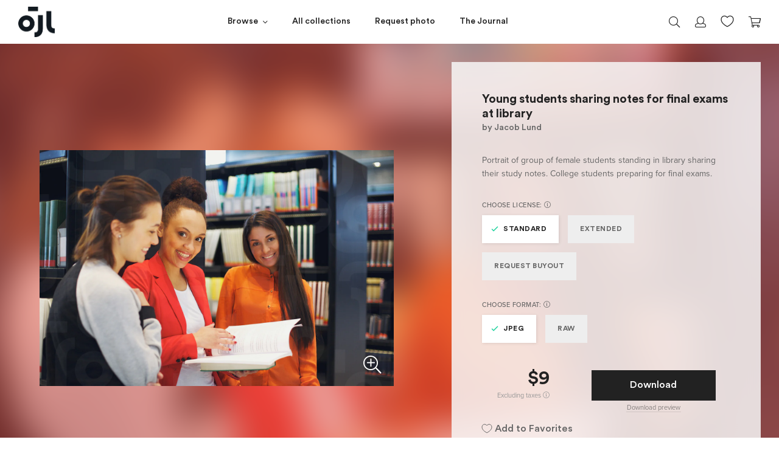

--- FILE ---
content_type: text/html; charset=utf-8
request_url: https://jacoblund.com/collections/university-study-mjaxnc0wms0ynsatifvuaxzlcnnpdhkgu3r1zhk/products/young-students-sharing-notes-for-final-exams-at-library
body_size: 24847
content:
<!doctype html>
<!--[if IE 9]> <html class="ie9 no-js" lang="en"> <![endif]-->
<!--[if (gt IE 9)|!(IE)]><!--> <html class="no-js" lang="en"> <!--<![endif]-->
<html>
<head><script src="https://country-blocker.zend-apps.com/scripts/7223/6c1da886822c67822bcf3679d04369fa.js" async></script>



<script src="//ajax.googleapis.com/ajax/libs/jquery/2.2.3/jquery.min.js" type="text/javascript"></script>

  <meta charset="utf-8">
  <meta http-equiv="X-UA-Compatible" content="IE=edge">
  <meta name="viewport" content="width=device-width,initial-scale=1">
  <meta name="theme-color" content="">
  
  <!-- spurit-fix-->
    <link rel="canonical" href="https://jacoblund.com/products/young-students-sharing-notes-for-final-exams-at-library">
  
    
  <!-- /spurit-fix-->
  
  <!-- compare description and title for collections --><!-- /compare description and title for collections -->
  
   <title>Young students sharing notes for final exams at library &ndash; Jacob Lund Photography Store- premium stock photo</title>

  
    
      <meta name="description" content="Portrait of group of female students standing in library sharing their study notes. College students preparing for final exams. - Premium royalty-free stock image. Easy payment and instant download." />
    
  
  
  <link rel="icon" type="image/png" href="//jacoblund.com/cdn/shop/files/logo_monday1.png?v=1759403009" />

  <meta property="og:site_name" content="Jacob Lund Photography Store">
<meta property="og:url" content="https://jacoblund.com/products/young-students-sharing-notes-for-final-exams-at-library">
<meta property="og:title" content="Young students sharing notes for final exams at library">
<meta property="og:type" content="website">
<meta property="og:description" content="Portrait of group of female students standing in library sharing their study notes. College students preparing for final exams."><meta property="og:image" itemprop="image" content="https://jacoblund.com/cdn/shop/files/1714d2eb66088cb859675d8511e2e20d_1200x800.jpg?v=1759469503" />
    <meta property="og:image:secure_url" itemprop="image" content="https://jacoblund.com/cdn/shop/files/1714d2eb66088cb859675d8511e2e20d_1200x800.jpg?v=1759469503" />
    <meta property="og:image:width" content="1200" />
    <meta property="og:image:height" content="800" />
    <meta property="og:image:alt" content="Young students sharing notes for final exams at library" />


  <script>window.performance && window.performance.mark && window.performance.mark('shopify.content_for_header.start');</script><meta id="shopify-digital-wallet" name="shopify-digital-wallet" content="/5900566597/digital_wallets/dialog">
<link rel="alternate" type="application/json+oembed" href="https://jacoblund.com/products/young-students-sharing-notes-for-final-exams-at-library.oembed">
<script async="async" src="/checkouts/internal/preloads.js?locale=en-US"></script>
<script id="shopify-features" type="application/json">{"accessToken":"0a22463f2c6ea6a66b727ff4b336c717","betas":["rich-media-storefront-analytics"],"domain":"jacoblund.com","predictiveSearch":true,"shopId":5900566597,"locale":"en"}</script>
<script>var Shopify = Shopify || {};
Shopify.shop = "jacoblund.myshopify.com";
Shopify.locale = "en";
Shopify.currency = {"active":"USD","rate":"1.0"};
Shopify.country = "US";
Shopify.theme = {"name":"2021-08-04 - Live Theme","id":120353783877,"schema_name":null,"schema_version":null,"theme_store_id":null,"role":"main"};
Shopify.theme.handle = "null";
Shopify.theme.style = {"id":null,"handle":null};
Shopify.cdnHost = "jacoblund.com/cdn";
Shopify.routes = Shopify.routes || {};
Shopify.routes.root = "/";</script>
<script type="module">!function(o){(o.Shopify=o.Shopify||{}).modules=!0}(window);</script>
<script>!function(o){function n(){var o=[];function n(){o.push(Array.prototype.slice.apply(arguments))}return n.q=o,n}var t=o.Shopify=o.Shopify||{};t.loadFeatures=n(),t.autoloadFeatures=n()}(window);</script>
<script id="shop-js-analytics" type="application/json">{"pageType":"product"}</script>
<script defer="defer" async type="module" src="//jacoblund.com/cdn/shopifycloud/shop-js/modules/v2/client.init-shop-cart-sync_BT-GjEfc.en.esm.js"></script>
<script defer="defer" async type="module" src="//jacoblund.com/cdn/shopifycloud/shop-js/modules/v2/chunk.common_D58fp_Oc.esm.js"></script>
<script defer="defer" async type="module" src="//jacoblund.com/cdn/shopifycloud/shop-js/modules/v2/chunk.modal_xMitdFEc.esm.js"></script>
<script type="module">
  await import("//jacoblund.com/cdn/shopifycloud/shop-js/modules/v2/client.init-shop-cart-sync_BT-GjEfc.en.esm.js");
await import("//jacoblund.com/cdn/shopifycloud/shop-js/modules/v2/chunk.common_D58fp_Oc.esm.js");
await import("//jacoblund.com/cdn/shopifycloud/shop-js/modules/v2/chunk.modal_xMitdFEc.esm.js");

  window.Shopify.SignInWithShop?.initShopCartSync?.({"fedCMEnabled":true,"windoidEnabled":true});

</script>
<script>(function() {
  var isLoaded = false;
  function asyncLoad() {
    if (isLoaded) return;
    isLoaded = true;
    var urls = ["https:\/\/chimpstatic.com\/mcjs-connected\/js\/users\/36e51c3a34496029a47bb09a6\/4b216134d65518150e6241461.js?shop=jacoblund.myshopify.com","https:\/\/gcc.metizapps.com\/assets\/js\/app.js?shop=jacoblund.myshopify.com"];
    for (var i = 0; i < urls.length; i++) {
      var s = document.createElement('script');
      s.type = 'text/javascript';
      s.async = true;
      s.src = urls[i];
      var x = document.getElementsByTagName('script')[0];
      x.parentNode.insertBefore(s, x);
    }
  };
  if(window.attachEvent) {
    window.attachEvent('onload', asyncLoad);
  } else {
    window.addEventListener('load', asyncLoad, false);
  }
})();</script>
<script id="__st">var __st={"a":5900566597,"offset":3600,"reqid":"d3153fd6-edd7-4597-b5a1-27dada6e6c75-1769322564","pageurl":"jacoblund.com\/collections\/university-study-mjaxnc0wms0ynsatifvuaxzlcnnpdhkgu3r1zhk\/products\/young-students-sharing-notes-for-final-exams-at-library","u":"ad2c461b7a22","p":"product","rtyp":"product","rid":1979023065157};</script>
<script>window.ShopifyPaypalV4VisibilityTracking = true;</script>
<script id="captcha-bootstrap">!function(){'use strict';const t='contact',e='account',n='new_comment',o=[[t,t],['blogs',n],['comments',n],[t,'customer']],c=[[e,'customer_login'],[e,'guest_login'],[e,'recover_customer_password'],[e,'create_customer']],r=t=>t.map((([t,e])=>`form[action*='/${t}']:not([data-nocaptcha='true']) input[name='form_type'][value='${e}']`)).join(','),a=t=>()=>t?[...document.querySelectorAll(t)].map((t=>t.form)):[];function s(){const t=[...o],e=r(t);return a(e)}const i='password',u='form_key',d=['recaptcha-v3-token','g-recaptcha-response','h-captcha-response',i],f=()=>{try{return window.sessionStorage}catch{return}},m='__shopify_v',_=t=>t.elements[u];function p(t,e,n=!1){try{const o=window.sessionStorage,c=JSON.parse(o.getItem(e)),{data:r}=function(t){const{data:e,action:n}=t;return t[m]||n?{data:e,action:n}:{data:t,action:n}}(c);for(const[e,n]of Object.entries(r))t.elements[e]&&(t.elements[e].value=n);n&&o.removeItem(e)}catch(o){console.error('form repopulation failed',{error:o})}}const l='form_type',E='cptcha';function T(t){t.dataset[E]=!0}const w=window,h=w.document,L='Shopify',v='ce_forms',y='captcha';let A=!1;((t,e)=>{const n=(g='f06e6c50-85a8-45c8-87d0-21a2b65856fe',I='https://cdn.shopify.com/shopifycloud/storefront-forms-hcaptcha/ce_storefront_forms_captcha_hcaptcha.v1.5.2.iife.js',D={infoText:'Protected by hCaptcha',privacyText:'Privacy',termsText:'Terms'},(t,e,n)=>{const o=w[L][v],c=o.bindForm;if(c)return c(t,g,e,D).then(n);var r;o.q.push([[t,g,e,D],n]),r=I,A||(h.body.append(Object.assign(h.createElement('script'),{id:'captcha-provider',async:!0,src:r})),A=!0)});var g,I,D;w[L]=w[L]||{},w[L][v]=w[L][v]||{},w[L][v].q=[],w[L][y]=w[L][y]||{},w[L][y].protect=function(t,e){n(t,void 0,e),T(t)},Object.freeze(w[L][y]),function(t,e,n,w,h,L){const[v,y,A,g]=function(t,e,n){const i=e?o:[],u=t?c:[],d=[...i,...u],f=r(d),m=r(i),_=r(d.filter((([t,e])=>n.includes(e))));return[a(f),a(m),a(_),s()]}(w,h,L),I=t=>{const e=t.target;return e instanceof HTMLFormElement?e:e&&e.form},D=t=>v().includes(t);t.addEventListener('submit',(t=>{const e=I(t);if(!e)return;const n=D(e)&&!e.dataset.hcaptchaBound&&!e.dataset.recaptchaBound,o=_(e),c=g().includes(e)&&(!o||!o.value);(n||c)&&t.preventDefault(),c&&!n&&(function(t){try{if(!f())return;!function(t){const e=f();if(!e)return;const n=_(t);if(!n)return;const o=n.value;o&&e.removeItem(o)}(t);const e=Array.from(Array(32),(()=>Math.random().toString(36)[2])).join('');!function(t,e){_(t)||t.append(Object.assign(document.createElement('input'),{type:'hidden',name:u})),t.elements[u].value=e}(t,e),function(t,e){const n=f();if(!n)return;const o=[...t.querySelectorAll(`input[type='${i}']`)].map((({name:t})=>t)),c=[...d,...o],r={};for(const[a,s]of new FormData(t).entries())c.includes(a)||(r[a]=s);n.setItem(e,JSON.stringify({[m]:1,action:t.action,data:r}))}(t,e)}catch(e){console.error('failed to persist form',e)}}(e),e.submit())}));const S=(t,e)=>{t&&!t.dataset[E]&&(n(t,e.some((e=>e===t))),T(t))};for(const o of['focusin','change'])t.addEventListener(o,(t=>{const e=I(t);D(e)&&S(e,y())}));const B=e.get('form_key'),M=e.get(l),P=B&&M;t.addEventListener('DOMContentLoaded',(()=>{const t=y();if(P)for(const e of t)e.elements[l].value===M&&p(e,B);[...new Set([...A(),...v().filter((t=>'true'===t.dataset.shopifyCaptcha))])].forEach((e=>S(e,t)))}))}(h,new URLSearchParams(w.location.search),n,t,e,['guest_login'])})(!0,!0)}();</script>
<script integrity="sha256-4kQ18oKyAcykRKYeNunJcIwy7WH5gtpwJnB7kiuLZ1E=" data-source-attribution="shopify.loadfeatures" defer="defer" src="//jacoblund.com/cdn/shopifycloud/storefront/assets/storefront/load_feature-a0a9edcb.js" crossorigin="anonymous"></script>
<script data-source-attribution="shopify.dynamic_checkout.dynamic.init">var Shopify=Shopify||{};Shopify.PaymentButton=Shopify.PaymentButton||{isStorefrontPortableWallets:!0,init:function(){window.Shopify.PaymentButton.init=function(){};var t=document.createElement("script");t.src="https://jacoblund.com/cdn/shopifycloud/portable-wallets/latest/portable-wallets.en.js",t.type="module",document.head.appendChild(t)}};
</script>
<script data-source-attribution="shopify.dynamic_checkout.buyer_consent">
  function portableWalletsHideBuyerConsent(e){var t=document.getElementById("shopify-buyer-consent"),n=document.getElementById("shopify-subscription-policy-button");t&&n&&(t.classList.add("hidden"),t.setAttribute("aria-hidden","true"),n.removeEventListener("click",e))}function portableWalletsShowBuyerConsent(e){var t=document.getElementById("shopify-buyer-consent"),n=document.getElementById("shopify-subscription-policy-button");t&&n&&(t.classList.remove("hidden"),t.removeAttribute("aria-hidden"),n.addEventListener("click",e))}window.Shopify?.PaymentButton&&(window.Shopify.PaymentButton.hideBuyerConsent=portableWalletsHideBuyerConsent,window.Shopify.PaymentButton.showBuyerConsent=portableWalletsShowBuyerConsent);
</script>
<script data-source-attribution="shopify.dynamic_checkout.cart.bootstrap">document.addEventListener("DOMContentLoaded",(function(){function t(){return document.querySelector("shopify-accelerated-checkout-cart, shopify-accelerated-checkout")}if(t())Shopify.PaymentButton.init();else{new MutationObserver((function(e,n){t()&&(Shopify.PaymentButton.init(),n.disconnect())})).observe(document.body,{childList:!0,subtree:!0})}}));
</script>
<link id="shopify-accelerated-checkout-styles" rel="stylesheet" media="screen" href="https://jacoblund.com/cdn/shopifycloud/portable-wallets/latest/accelerated-checkout-backwards-compat.css" crossorigin="anonymous">
<style id="shopify-accelerated-checkout-cart">
        #shopify-buyer-consent {
  margin-top: 1em;
  display: inline-block;
  width: 100%;
}

#shopify-buyer-consent.hidden {
  display: none;
}

#shopify-subscription-policy-button {
  background: none;
  border: none;
  padding: 0;
  text-decoration: underline;
  font-size: inherit;
  cursor: pointer;
}

#shopify-subscription-policy-button::before {
  box-shadow: none;
}

      </style>

<script>window.performance && window.performance.mark && window.performance.mark('shopify.content_for_header.end');</script>

  <link href="//jacoblund.com/cdn/shop/t/24/assets/plugins.min.css?v=169210070353738701011626979728" rel="stylesheet" type="text/css" media="all" />
  <link href="//jacoblund.com/cdn/shop/t/24/assets/style.scss.css?v=161554814221973161371626979746" rel="stylesheet" type="text/css" media="all" />

  <script src="//jacoblund.com/cdn/shopifycloud/storefront/assets/themes_support/shopify_common-5f594365.js" type="text/javascript"></script>
  <script src="//jacoblund.com/cdn/shopifycloud/storefront/assets/themes_support/option_selection-b017cd28.js" type="text/javascript"></script>

  

  <script src="//code.jquery.com/jquery-latest.min.js" type="text/javascript"></script>

  <!-- Currency for ajax cart -->
  <script>
    window.money_format = "${{amount_no_decimals}} USD";
    window.shop_currency = "USD";
  </script>
  
  <meta name="google-site-verification" content="nZ4eja66BkukBcrsWu39-BDyWmRe0sUJ1k9RM-KRpYM" />

  <meta name="p:domain_verify" content="64f7570621c04a0a60d9fc345cc149f6"/>
  
  <!-- Global site tag (gtag.js) - Google Ads: 844729303 -->
	<script async src="https://www.googletagmanager.com/gtag/js?id=AW-844729303"></script>
	<script>
 		 window.dataLayer = window.dataLayer || [];
 		 function gtag(){dataLayer.push(arguments);}
 		 gtag('js', new Date());

		  gtag('config', 'AW-844729303');
	</script>

  

<script>
	window.StoreCreditInit = {
		shop: 'jacoblund.myshopify.com',
		cashback_widget_status: 0
	}
</script>




<link href="https://monorail-edge.shopifysvc.com" rel="dns-prefetch">
<script>(function(){if ("sendBeacon" in navigator && "performance" in window) {try {var session_token_from_headers = performance.getEntriesByType('navigation')[0].serverTiming.find(x => x.name == '_s').description;} catch {var session_token_from_headers = undefined;}var session_cookie_matches = document.cookie.match(/_shopify_s=([^;]*)/);var session_token_from_cookie = session_cookie_matches && session_cookie_matches.length === 2 ? session_cookie_matches[1] : "";var session_token = session_token_from_headers || session_token_from_cookie || "";function handle_abandonment_event(e) {var entries = performance.getEntries().filter(function(entry) {return /monorail-edge.shopifysvc.com/.test(entry.name);});if (!window.abandonment_tracked && entries.length === 0) {window.abandonment_tracked = true;var currentMs = Date.now();var navigation_start = performance.timing.navigationStart;var payload = {shop_id: 5900566597,url: window.location.href,navigation_start,duration: currentMs - navigation_start,session_token,page_type: "product"};window.navigator.sendBeacon("https://monorail-edge.shopifysvc.com/v1/produce", JSON.stringify({schema_id: "online_store_buyer_site_abandonment/1.1",payload: payload,metadata: {event_created_at_ms: currentMs,event_sent_at_ms: currentMs}}));}}window.addEventListener('pagehide', handle_abandonment_event);}}());</script>
<script id="web-pixels-manager-setup">(function e(e,d,r,n,o){if(void 0===o&&(o={}),!Boolean(null===(a=null===(i=window.Shopify)||void 0===i?void 0:i.analytics)||void 0===a?void 0:a.replayQueue)){var i,a;window.Shopify=window.Shopify||{};var t=window.Shopify;t.analytics=t.analytics||{};var s=t.analytics;s.replayQueue=[],s.publish=function(e,d,r){return s.replayQueue.push([e,d,r]),!0};try{self.performance.mark("wpm:start")}catch(e){}var l=function(){var e={modern:/Edge?\/(1{2}[4-9]|1[2-9]\d|[2-9]\d{2}|\d{4,})\.\d+(\.\d+|)|Firefox\/(1{2}[4-9]|1[2-9]\d|[2-9]\d{2}|\d{4,})\.\d+(\.\d+|)|Chrom(ium|e)\/(9{2}|\d{3,})\.\d+(\.\d+|)|(Maci|X1{2}).+ Version\/(15\.\d+|(1[6-9]|[2-9]\d|\d{3,})\.\d+)([,.]\d+|)( \(\w+\)|)( Mobile\/\w+|) Safari\/|Chrome.+OPR\/(9{2}|\d{3,})\.\d+\.\d+|(CPU[ +]OS|iPhone[ +]OS|CPU[ +]iPhone|CPU IPhone OS|CPU iPad OS)[ +]+(15[._]\d+|(1[6-9]|[2-9]\d|\d{3,})[._]\d+)([._]\d+|)|Android:?[ /-](13[3-9]|1[4-9]\d|[2-9]\d{2}|\d{4,})(\.\d+|)(\.\d+|)|Android.+Firefox\/(13[5-9]|1[4-9]\d|[2-9]\d{2}|\d{4,})\.\d+(\.\d+|)|Android.+Chrom(ium|e)\/(13[3-9]|1[4-9]\d|[2-9]\d{2}|\d{4,})\.\d+(\.\d+|)|SamsungBrowser\/([2-9]\d|\d{3,})\.\d+/,legacy:/Edge?\/(1[6-9]|[2-9]\d|\d{3,})\.\d+(\.\d+|)|Firefox\/(5[4-9]|[6-9]\d|\d{3,})\.\d+(\.\d+|)|Chrom(ium|e)\/(5[1-9]|[6-9]\d|\d{3,})\.\d+(\.\d+|)([\d.]+$|.*Safari\/(?![\d.]+ Edge\/[\d.]+$))|(Maci|X1{2}).+ Version\/(10\.\d+|(1[1-9]|[2-9]\d|\d{3,})\.\d+)([,.]\d+|)( \(\w+\)|)( Mobile\/\w+|) Safari\/|Chrome.+OPR\/(3[89]|[4-9]\d|\d{3,})\.\d+\.\d+|(CPU[ +]OS|iPhone[ +]OS|CPU[ +]iPhone|CPU IPhone OS|CPU iPad OS)[ +]+(10[._]\d+|(1[1-9]|[2-9]\d|\d{3,})[._]\d+)([._]\d+|)|Android:?[ /-](13[3-9]|1[4-9]\d|[2-9]\d{2}|\d{4,})(\.\d+|)(\.\d+|)|Mobile Safari.+OPR\/([89]\d|\d{3,})\.\d+\.\d+|Android.+Firefox\/(13[5-9]|1[4-9]\d|[2-9]\d{2}|\d{4,})\.\d+(\.\d+|)|Android.+Chrom(ium|e)\/(13[3-9]|1[4-9]\d|[2-9]\d{2}|\d{4,})\.\d+(\.\d+|)|Android.+(UC? ?Browser|UCWEB|U3)[ /]?(15\.([5-9]|\d{2,})|(1[6-9]|[2-9]\d|\d{3,})\.\d+)\.\d+|SamsungBrowser\/(5\.\d+|([6-9]|\d{2,})\.\d+)|Android.+MQ{2}Browser\/(14(\.(9|\d{2,})|)|(1[5-9]|[2-9]\d|\d{3,})(\.\d+|))(\.\d+|)|K[Aa][Ii]OS\/(3\.\d+|([4-9]|\d{2,})\.\d+)(\.\d+|)/},d=e.modern,r=e.legacy,n=navigator.userAgent;return n.match(d)?"modern":n.match(r)?"legacy":"unknown"}(),u="modern"===l?"modern":"legacy",c=(null!=n?n:{modern:"",legacy:""})[u],f=function(e){return[e.baseUrl,"/wpm","/b",e.hashVersion,"modern"===e.buildTarget?"m":"l",".js"].join("")}({baseUrl:d,hashVersion:r,buildTarget:u}),m=function(e){var d=e.version,r=e.bundleTarget,n=e.surface,o=e.pageUrl,i=e.monorailEndpoint;return{emit:function(e){var a=e.status,t=e.errorMsg,s=(new Date).getTime(),l=JSON.stringify({metadata:{event_sent_at_ms:s},events:[{schema_id:"web_pixels_manager_load/3.1",payload:{version:d,bundle_target:r,page_url:o,status:a,surface:n,error_msg:t},metadata:{event_created_at_ms:s}}]});if(!i)return console&&console.warn&&console.warn("[Web Pixels Manager] No Monorail endpoint provided, skipping logging."),!1;try{return self.navigator.sendBeacon.bind(self.navigator)(i,l)}catch(e){}var u=new XMLHttpRequest;try{return u.open("POST",i,!0),u.setRequestHeader("Content-Type","text/plain"),u.send(l),!0}catch(e){return console&&console.warn&&console.warn("[Web Pixels Manager] Got an unhandled error while logging to Monorail."),!1}}}}({version:r,bundleTarget:l,surface:e.surface,pageUrl:self.location.href,monorailEndpoint:e.monorailEndpoint});try{o.browserTarget=l,function(e){var d=e.src,r=e.async,n=void 0===r||r,o=e.onload,i=e.onerror,a=e.sri,t=e.scriptDataAttributes,s=void 0===t?{}:t,l=document.createElement("script"),u=document.querySelector("head"),c=document.querySelector("body");if(l.async=n,l.src=d,a&&(l.integrity=a,l.crossOrigin="anonymous"),s)for(var f in s)if(Object.prototype.hasOwnProperty.call(s,f))try{l.dataset[f]=s[f]}catch(e){}if(o&&l.addEventListener("load",o),i&&l.addEventListener("error",i),u)u.appendChild(l);else{if(!c)throw new Error("Did not find a head or body element to append the script");c.appendChild(l)}}({src:f,async:!0,onload:function(){if(!function(){var e,d;return Boolean(null===(d=null===(e=window.Shopify)||void 0===e?void 0:e.analytics)||void 0===d?void 0:d.initialized)}()){var d=window.webPixelsManager.init(e)||void 0;if(d){var r=window.Shopify.analytics;r.replayQueue.forEach((function(e){var r=e[0],n=e[1],o=e[2];d.publishCustomEvent(r,n,o)})),r.replayQueue=[],r.publish=d.publishCustomEvent,r.visitor=d.visitor,r.initialized=!0}}},onerror:function(){return m.emit({status:"failed",errorMsg:"".concat(f," has failed to load")})},sri:function(e){var d=/^sha384-[A-Za-z0-9+/=]+$/;return"string"==typeof e&&d.test(e)}(c)?c:"",scriptDataAttributes:o}),m.emit({status:"loading"})}catch(e){m.emit({status:"failed",errorMsg:(null==e?void 0:e.message)||"Unknown error"})}}})({shopId: 5900566597,storefrontBaseUrl: "https://jacoblund.com",extensionsBaseUrl: "https://extensions.shopifycdn.com/cdn/shopifycloud/web-pixels-manager",monorailEndpoint: "https://monorail-edge.shopifysvc.com/unstable/produce_batch",surface: "storefront-renderer",enabledBetaFlags: ["2dca8a86"],webPixelsConfigList: [{"id":"shopify-app-pixel","configuration":"{}","eventPayloadVersion":"v1","runtimeContext":"STRICT","scriptVersion":"0450","apiClientId":"shopify-pixel","type":"APP","privacyPurposes":["ANALYTICS","MARKETING"]},{"id":"shopify-custom-pixel","eventPayloadVersion":"v1","runtimeContext":"LAX","scriptVersion":"0450","apiClientId":"shopify-pixel","type":"CUSTOM","privacyPurposes":["ANALYTICS","MARKETING"]}],isMerchantRequest: false,initData: {"shop":{"name":"Jacob Lund Photography Store","paymentSettings":{"currencyCode":"USD"},"myshopifyDomain":"jacoblund.myshopify.com","countryCode":"DK","storefrontUrl":"https:\/\/jacoblund.com"},"customer":null,"cart":null,"checkout":null,"productVariants":[{"price":{"amount":9.0,"currencyCode":"USD"},"product":{"title":"Young students sharing notes for final exams at library","vendor":"Jacob Lund Photography Store","id":"1979023065157","untranslatedTitle":"Young students sharing notes for final exams at library","url":"\/products\/young-students-sharing-notes-for-final-exams-at-library","type":"Photo"},"id":"39820740952133","image":{"src":"\/\/jacoblund.com\/cdn\/shop\/files\/1714d2eb66088cb859675d8511e2e20d.jpg?v=1759469503"},"sku":"1979023065157-Standard-JPEG","title":"Standard \/ JPEG","untranslatedTitle":"Standard \/ JPEG"},{"price":{"amount":99.0,"currencyCode":"USD"},"product":{"title":"Young students sharing notes for final exams at library","vendor":"Jacob Lund Photography Store","id":"1979023065157","untranslatedTitle":"Young students sharing notes for final exams at library","url":"\/products\/young-students-sharing-notes-for-final-exams-at-library","type":"Photo"},"id":"39820740984901","image":{"src":"\/\/jacoblund.com\/cdn\/shop\/files\/1714d2eb66088cb859675d8511e2e20d.jpg?v=1759469503"},"sku":"1979023065157-Standard-RAW","title":"Standard \/ RAW","untranslatedTitle":"Standard \/ RAW"},{"price":{"amount":99.0,"currencyCode":"USD"},"product":{"title":"Young students sharing notes for final exams at library","vendor":"Jacob Lund Photography Store","id":"1979023065157","untranslatedTitle":"Young students sharing notes for final exams at library","url":"\/products\/young-students-sharing-notes-for-final-exams-at-library","type":"Photo"},"id":"39820741017669","image":{"src":"\/\/jacoblund.com\/cdn\/shop\/files\/1714d2eb66088cb859675d8511e2e20d.jpg?v=1759469503"},"sku":"1979023065157-Extended-JPEG","title":"Extended \/ JPEG","untranslatedTitle":"Extended \/ JPEG"},{"price":{"amount":189.0,"currencyCode":"USD"},"product":{"title":"Young students sharing notes for final exams at library","vendor":"Jacob Lund Photography Store","id":"1979023065157","untranslatedTitle":"Young students sharing notes for final exams at library","url":"\/products\/young-students-sharing-notes-for-final-exams-at-library","type":"Photo"},"id":"39820741050437","image":{"src":"\/\/jacoblund.com\/cdn\/shop\/files\/1714d2eb66088cb859675d8511e2e20d.jpg?v=1759469503"},"sku":"1979023065157-Extended-RAW","title":"Extended \/ RAW","untranslatedTitle":"Extended \/ RAW"}],"purchasingCompany":null},},"https://jacoblund.com/cdn","fcfee988w5aeb613cpc8e4bc33m6693e112",{"modern":"","legacy":""},{"shopId":"5900566597","storefrontBaseUrl":"https:\/\/jacoblund.com","extensionBaseUrl":"https:\/\/extensions.shopifycdn.com\/cdn\/shopifycloud\/web-pixels-manager","surface":"storefront-renderer","enabledBetaFlags":"[\"2dca8a86\"]","isMerchantRequest":"false","hashVersion":"fcfee988w5aeb613cpc8e4bc33m6693e112","publish":"custom","events":"[[\"page_viewed\",{}],[\"product_viewed\",{\"productVariant\":{\"price\":{\"amount\":9.0,\"currencyCode\":\"USD\"},\"product\":{\"title\":\"Young students sharing notes for final exams at library\",\"vendor\":\"Jacob Lund Photography Store\",\"id\":\"1979023065157\",\"untranslatedTitle\":\"Young students sharing notes for final exams at library\",\"url\":\"\/products\/young-students-sharing-notes-for-final-exams-at-library\",\"type\":\"Photo\"},\"id\":\"39820740952133\",\"image\":{\"src\":\"\/\/jacoblund.com\/cdn\/shop\/files\/1714d2eb66088cb859675d8511e2e20d.jpg?v=1759469503\"},\"sku\":\"1979023065157-Standard-JPEG\",\"title\":\"Standard \/ JPEG\",\"untranslatedTitle\":\"Standard \/ JPEG\"}}]]"});</script><script>
  window.ShopifyAnalytics = window.ShopifyAnalytics || {};
  window.ShopifyAnalytics.meta = window.ShopifyAnalytics.meta || {};
  window.ShopifyAnalytics.meta.currency = 'USD';
  var meta = {"product":{"id":1979023065157,"gid":"gid:\/\/shopify\/Product\/1979023065157","vendor":"Jacob Lund Photography Store","type":"Photo","handle":"young-students-sharing-notes-for-final-exams-at-library","variants":[{"id":39820740952133,"price":900,"name":"Young students sharing notes for final exams at library - Standard \/ JPEG","public_title":"Standard \/ JPEG","sku":"1979023065157-Standard-JPEG"},{"id":39820740984901,"price":9900,"name":"Young students sharing notes for final exams at library - Standard \/ RAW","public_title":"Standard \/ RAW","sku":"1979023065157-Standard-RAW"},{"id":39820741017669,"price":9900,"name":"Young students sharing notes for final exams at library - Extended \/ JPEG","public_title":"Extended \/ JPEG","sku":"1979023065157-Extended-JPEG"},{"id":39820741050437,"price":18900,"name":"Young students sharing notes for final exams at library - Extended \/ RAW","public_title":"Extended \/ RAW","sku":"1979023065157-Extended-RAW"}],"remote":false},"page":{"pageType":"product","resourceType":"product","resourceId":1979023065157,"requestId":"d3153fd6-edd7-4597-b5a1-27dada6e6c75-1769322564"}};
  for (var attr in meta) {
    window.ShopifyAnalytics.meta[attr] = meta[attr];
  }
</script>
<script class="analytics">
  (function () {
    var customDocumentWrite = function(content) {
      var jquery = null;

      if (window.jQuery) {
        jquery = window.jQuery;
      } else if (window.Checkout && window.Checkout.$) {
        jquery = window.Checkout.$;
      }

      if (jquery) {
        jquery('body').append(content);
      }
    };

    var hasLoggedConversion = function(token) {
      if (token) {
        return document.cookie.indexOf('loggedConversion=' + token) !== -1;
      }
      return false;
    }

    var setCookieIfConversion = function(token) {
      if (token) {
        var twoMonthsFromNow = new Date(Date.now());
        twoMonthsFromNow.setMonth(twoMonthsFromNow.getMonth() + 2);

        document.cookie = 'loggedConversion=' + token + '; expires=' + twoMonthsFromNow;
      }
    }

    var trekkie = window.ShopifyAnalytics.lib = window.trekkie = window.trekkie || [];
    if (trekkie.integrations) {
      return;
    }
    trekkie.methods = [
      'identify',
      'page',
      'ready',
      'track',
      'trackForm',
      'trackLink'
    ];
    trekkie.factory = function(method) {
      return function() {
        var args = Array.prototype.slice.call(arguments);
        args.unshift(method);
        trekkie.push(args);
        return trekkie;
      };
    };
    for (var i = 0; i < trekkie.methods.length; i++) {
      var key = trekkie.methods[i];
      trekkie[key] = trekkie.factory(key);
    }
    trekkie.load = function(config) {
      trekkie.config = config || {};
      trekkie.config.initialDocumentCookie = document.cookie;
      var first = document.getElementsByTagName('script')[0];
      var script = document.createElement('script');
      script.type = 'text/javascript';
      script.onerror = function(e) {
        var scriptFallback = document.createElement('script');
        scriptFallback.type = 'text/javascript';
        scriptFallback.onerror = function(error) {
                var Monorail = {
      produce: function produce(monorailDomain, schemaId, payload) {
        var currentMs = new Date().getTime();
        var event = {
          schema_id: schemaId,
          payload: payload,
          metadata: {
            event_created_at_ms: currentMs,
            event_sent_at_ms: currentMs
          }
        };
        return Monorail.sendRequest("https://" + monorailDomain + "/v1/produce", JSON.stringify(event));
      },
      sendRequest: function sendRequest(endpointUrl, payload) {
        // Try the sendBeacon API
        if (window && window.navigator && typeof window.navigator.sendBeacon === 'function' && typeof window.Blob === 'function' && !Monorail.isIos12()) {
          var blobData = new window.Blob([payload], {
            type: 'text/plain'
          });

          if (window.navigator.sendBeacon(endpointUrl, blobData)) {
            return true;
          } // sendBeacon was not successful

        } // XHR beacon

        var xhr = new XMLHttpRequest();

        try {
          xhr.open('POST', endpointUrl);
          xhr.setRequestHeader('Content-Type', 'text/plain');
          xhr.send(payload);
        } catch (e) {
          console.log(e);
        }

        return false;
      },
      isIos12: function isIos12() {
        return window.navigator.userAgent.lastIndexOf('iPhone; CPU iPhone OS 12_') !== -1 || window.navigator.userAgent.lastIndexOf('iPad; CPU OS 12_') !== -1;
      }
    };
    Monorail.produce('monorail-edge.shopifysvc.com',
      'trekkie_storefront_load_errors/1.1',
      {shop_id: 5900566597,
      theme_id: 120353783877,
      app_name: "storefront",
      context_url: window.location.href,
      source_url: "//jacoblund.com/cdn/s/trekkie.storefront.8d95595f799fbf7e1d32231b9a28fd43b70c67d3.min.js"});

        };
        scriptFallback.async = true;
        scriptFallback.src = '//jacoblund.com/cdn/s/trekkie.storefront.8d95595f799fbf7e1d32231b9a28fd43b70c67d3.min.js';
        first.parentNode.insertBefore(scriptFallback, first);
      };
      script.async = true;
      script.src = '//jacoblund.com/cdn/s/trekkie.storefront.8d95595f799fbf7e1d32231b9a28fd43b70c67d3.min.js';
      first.parentNode.insertBefore(script, first);
    };
    trekkie.load(
      {"Trekkie":{"appName":"storefront","development":false,"defaultAttributes":{"shopId":5900566597,"isMerchantRequest":null,"themeId":120353783877,"themeCityHash":"14385208915852671297","contentLanguage":"en","currency":"USD","eventMetadataId":"12b6731c-3e37-4a16-a39b-b93978704258"},"isServerSideCookieWritingEnabled":true,"monorailRegion":"shop_domain","enabledBetaFlags":["65f19447"]},"Session Attribution":{},"S2S":{"facebookCapiEnabled":false,"source":"trekkie-storefront-renderer","apiClientId":580111}}
    );

    var loaded = false;
    trekkie.ready(function() {
      if (loaded) return;
      loaded = true;

      window.ShopifyAnalytics.lib = window.trekkie;

      var originalDocumentWrite = document.write;
      document.write = customDocumentWrite;
      try { window.ShopifyAnalytics.merchantGoogleAnalytics.call(this); } catch(error) {};
      document.write = originalDocumentWrite;

      window.ShopifyAnalytics.lib.page(null,{"pageType":"product","resourceType":"product","resourceId":1979023065157,"requestId":"d3153fd6-edd7-4597-b5a1-27dada6e6c75-1769322564","shopifyEmitted":true});

      var match = window.location.pathname.match(/checkouts\/(.+)\/(thank_you|post_purchase)/)
      var token = match? match[1]: undefined;
      if (!hasLoggedConversion(token)) {
        setCookieIfConversion(token);
        window.ShopifyAnalytics.lib.track("Viewed Product",{"currency":"USD","variantId":39820740952133,"productId":1979023065157,"productGid":"gid:\/\/shopify\/Product\/1979023065157","name":"Young students sharing notes for final exams at library - Standard \/ JPEG","price":"9.00","sku":"1979023065157-Standard-JPEG","brand":"Jacob Lund Photography Store","variant":"Standard \/ JPEG","category":"Photo","nonInteraction":true,"remote":false},undefined,undefined,{"shopifyEmitted":true});
      window.ShopifyAnalytics.lib.track("monorail:\/\/trekkie_storefront_viewed_product\/1.1",{"currency":"USD","variantId":39820740952133,"productId":1979023065157,"productGid":"gid:\/\/shopify\/Product\/1979023065157","name":"Young students sharing notes for final exams at library - Standard \/ JPEG","price":"9.00","sku":"1979023065157-Standard-JPEG","brand":"Jacob Lund Photography Store","variant":"Standard \/ JPEG","category":"Photo","nonInteraction":true,"remote":false,"referer":"https:\/\/jacoblund.com\/collections\/university-study-mjaxnc0wms0ynsatifvuaxzlcnnpdhkgu3r1zhk\/products\/young-students-sharing-notes-for-final-exams-at-library"});
      }
    });


        var eventsListenerScript = document.createElement('script');
        eventsListenerScript.async = true;
        eventsListenerScript.src = "//jacoblund.com/cdn/shopifycloud/storefront/assets/shop_events_listener-3da45d37.js";
        document.getElementsByTagName('head')[0].appendChild(eventsListenerScript);

})();</script>
<script
  defer
  src="https://jacoblund.com/cdn/shopifycloud/perf-kit/shopify-perf-kit-3.0.4.min.js"
  data-application="storefront-renderer"
  data-shop-id="5900566597"
  data-render-region="gcp-us-east1"
  data-page-type="product"
  data-theme-instance-id="120353783877"
  data-theme-name=""
  data-theme-version=""
  data-monorail-region="shop_domain"
  data-resource-timing-sampling-rate="10"
  data-shs="true"
  data-shs-beacon="true"
  data-shs-export-with-fetch="true"
  data-shs-logs-sample-rate="1"
  data-shs-beacon-endpoint="https://jacoblund.com/api/collect"
></script>
</head>


<body class="padding-top">

  <div id="shopify-section-header" class="shopify-section">
<header itemscope itemtype="http://schema.org/Organization" class="light">
  <link itemprop="url" href="https://jacoblund.com">
  <link itemprop="sameAs" href="https://www.instagram.com/jacoblundphoto">
  <link itemprop="sameAs" href="https://www.facebook.com/jacoblundphotography">
  <div class="container-fluid flex">

    
    <div class="logo">
      <a href="/">
        <img itemprop="logo" src="//jacoblund.com/cdn/shop/files/shopify_logo_white.png?v=1759393191" alt="Jacob Lund Photography Store" style="width: 60px;" class="light" />
        
         <img src="//jacoblund.com/cdn/shop/files/shopify_logo_black.png?v=1759393241" alt="Jacob Lund Photography Store" style="width: 60px;" class="dark" />
         
      </a>
    </div>

    
    <div class="navigation">
      <ul>
  

    
    
    
    

    
    
      <li class="has-dropdown ">
        <a href="/">
          Browse <i class="fal fa-angle-down"></i>
        </a>

        <div class="megaDropdown">
          
            <span class="arrow"></span>
            <div class="mobileTitle"><i class="fal fa-long-arrow-left"></i> Browse</div>
            <div class="container-fluid">
              <ul class="childlists">

                
                <li class="allInCategory">
                  <a href="/" class="title">All Browse</a>
                </li>
                

                

                  
                  

                  
                    <li>
                      <a href="#" class="title has-children">Browse by category</a>

                      
                        <ul>
                          <div class="mobileTitle"><i class="fal fa-angle-left"></i> Browse by category</div>

                          

                          
                            
                            <li>
                              <a href="/collections/lifestyle-1" >Lifestyle</a>
                            </li>
                            
                          
                            
                            <li>
                              <a href="/collections/business" >Business</a>
                            </li>
                            
                          
                            
                            <li>
                              <a href="/collections/fitness" >Fitness</a>
                            </li>
                            
                          
                            
                            <li>
                              <a href="/collections/newest" >New photos</a>
                            </li>
                            
                          
                        </ul>
                      

                    </li>
                  
                    <li>
                      <a href="/" class="title has-children">Photographer</a>

                      
                        <ul>
                          <div class="mobileTitle"><i class="fal fa-angle-left"></i> Photographer</div>

                          
                          <li class="allInCategory">
                            <a href="/">Alt i Photographer</a>
                          </li>
                          

                          
                            
                            <li>
                              <a href="/collections/photographer-jacob-lund" >Jacob Lund</a>
                            </li>
                            
                          
                            
                            <li>
                              <a href="/collections/photos-courtney-gretchen" >Courtney Gretchen</a>
                            </li>
                            
                          
                            
                            <li>
                              <a href="/collections/photos-julia-amaral" >Júlia Amaral</a>
                            </li>
                            
                          
                            
                            <li>
                              <a href="/collections/photos-ana-suanes" >Ana Suanes</a>
                            </li>
                            
                          
                        </ul>
                      

                    </li>
                  
                    <li>
                      <a href="#" class="title has-children">Curated</a>

                      
                        <ul>
                          <div class="mobileTitle"><i class="fal fa-angle-left"></i> Curated</div>

                          

                          
                            
                            <li>
                              <a href="/collections/valentines-day" >Valentines Day</a>
                            </li>
                            
                          
                            
                            <li>
                              <a href="/collections/working-out" >Working Out</a>
                            </li>
                            
                          
                            
                            <li>
                              <a href="/collections/a-world-connected" >A World Connected</a>
                            </li>
                            
                          
                            
                            <li>
                              <a href="/collections/women-taking-the-lead" >Woman Taking the Lead</a>
                            </li>
                            
                          
                            
                            <li>
                              <a href="/collections/having-a-blast" >Having a Blast!</a>
                            </li>
                            
                          
                            
                            <li>
                              <a href="/collections/teams" >Teams</a>
                            </li>
                            
                          
                        </ul>
                      

                    </li>
                  
                
                
              </ul>
            </div>
          
        </div>
      </li>
    
  

    
    
    
    

    
    
      <li class="">
        <a href="/collections">
          All collections
        </a>
      </li>
    
  

    
    
    
    

    
    
      <li class="">
        <a href="/pages/request-photo">
          Request photo
        </a>
      </li>
    
  

    
    
    
    

    
    
      <li class="">
        <a href="/blogs/thejournal">
          The Journal
        </a>
      </li>
    
  
</ul>

    </div>

    
    <div class="buttons text-right">
      <a href="#" class="searchToggle">
        <i class="fal fa-search"></i>
      </a>
      <div class="search">
        <form action="/search" method="get" id="search-form" role="search">
          <input type="hidden" name="type" value="product" />
          <input type="text" class="form-control" name="q" placeholder="Search keywords...">
        </form>
      </div>
      <a href="/account" class="user">
        <i class="fal fa-user"></i>
      </a>
      <a href="/cart" class="cartToggle">
        <i class="fal fa-shopping-cart"></i>
        <span class="cartCount">0</span>
      </a>
      <a href="#" class="navToggle">
        <div class="hamburger">
          <span></span>
          <span></span>
          <span></span>
        </div>
      </a>
    </div>

  </div>

  

</header>



<div class="cartDrawerOverlay"></div>

<div class="cartDrawer">

  <div class="top">

    <h3><i class="fal fa-shopping-cart"></i> Your cart</h3>

    <a href="#" class="closeCartDrawer"><i class="fal fa-times"></i> Close</a>

  </div>

  <div class="emptyCart">
    <i class="fal fa-shopping-cart"></i>
    Your cart is empty.
  </div>

  <div class="items">
    
  </div>

  <div class="bottom">
    <div class="summary">
      <div class="line">
        <span class="title">Subtotal:</span>
        <span class="price">$0</span>
      </div>
    </div>
    <div class="actions">
      <a href="/cart" class="btn">Go to checkout</a>
    </div>
  </div>

</div>








</div>

   <div id="shopify-section-static-product" class="shopify-section">













<section class="product" itemscope itemtype="http://schema.org/Product">

<meta itemprop="url" content="https://jacoblund.com/products/young-students-sharing-notes-for-final-exams-at-library" />
<meta itemprop="image" content="//jacoblund.com/cdn/shop/files/1714d2eb66088cb859675d8511e2e20d.jpg?v=1759469503" />
<meta itemprop="audience" content="Business owners looking for unique visual content for their project, web designers developing an authentic visual solution for the site. Lovers of artistic photography.">
<meta itemprop="color" content="Сolor selection available">
<meta itemprop="isRelatedTo" content="https://jacoblund.com/collections/business/products/group-of-business-people-in-meeting-at-office?variant=19264752091205">
<meta itemprop="isSimilarTo" content="https://jacoblund.com/collections/ideas-cartel-mjaxny0wmi0xmiatiej1c2luzxnzielkzwfzienhcnrlba/products/team-young-professionals-having-discussion-in-office?variant=19264204406853">
<meta itemprop="logo" content="https://cdn.shopify.com/s/files/1/0059/0056/6597/files/logo2.png?v=1540484015">
<meta itemprop="manufacturer" content="Jacob Lund Photography Store">
<meta itemprop="model" content="2001710710853">
<meta itemprop="slogan" content="We could make your wishes come true!">
<meta itemprop="mainEntityOfPage" content="https://jacoblund.com/products/young-students-sharing-notes-for-final-exams-at-library">
<meta itemprop="productionDate" content="2019-04-05">
<meta itemprop="sku" content="2001710710853">
<span itemprop="brand" itemscope itemtype="http://schema.org/Brand">
        <meta itemprop="name" content="Jacob Lund Photography Store">
        <meta itemprop="logo" content="https://cdn.shopify.com/s/files/1/0059/0056/6597/files/logo2.png?v=1540484015">
        <meta itemprop="description" content="Jacob Lund Photography ApS is a production company specialized in stock images. We are passionate about creating beautiful visual content that appeals to a big variety of customer needs. We create and shoot our own productions from A-Z which means that everything from concept to retouching the final image is done in-house. Our mission is to raise the bar for stock photography by producing stunning and meaningful images. What started as a one man journey now involves a team of roughly 10 highly motivated, talented, and capable creatives. Our licenses come in three different options. You can choose which one works best for you. Royalty-free licenses cover commercial use. You can use the images across social, blogs, advertising and more. Some licenses even allow you to use the images on resale products such as packaging designs, apparel, and apps But what about exclusivity? You’ve found that one image and you want to keep it all to yourself. We have that covered too.">
        </span>

<span itemprop="aggregateRating" itemscope itemtype="http://schema.org/aggregateRating">
        <meta itemprop="ratingValue" content="4.8">
        <meta itemprop="ratingCount" content="5">
        <meta itemprop="reviewCount" content="28">
        </span>

<span itemprop="review" itemscope itemtype="http://schema.org/Review">
<meta itemprop="description" content="I really love this photo... it tells so many stories.">
<meta itemprop="author" content="Michaela Scholtz">
</span>

<div class="productTop " style="background-color: #F64839;">


 <div class="blur" style="background-image: url('//jacoblund.com/cdn/shop/files/1714d2eb66088cb859675d8511e2e20d_250x.jpg?v=1759469503');"></div>

<div class="container-fluid">

    <div class="row flex equalHeight">

    <div class="col-md-7 productImage zoom">

        <div class="zoom-presentation"></div>

        
            <div class="image">
                <img src="//jacoblund.com/cdn/shop/files/1714d2eb66088cb859675d8511e2e20d_1500x.jpg?v=1759469503" alt="" />
                <i class="fal fa-search-plus"></i>
            </div>
            <div class="zoomDisclaimer">
                Preview image is compressed and does not represent original quality.
            </div>
        

    </div>

    <div class="col-md-5 productInfo">

        <div class="content">

        <form method="post" action="/cart/add" id="addToCartForm" accept-charset="UTF-8" class="shopify-product-form" enctype="multipart/form-data"><input type="hidden" name="form_type" value="product" /><input type="hidden" name="utf8" value="✓" />

            <div class="product__header">

                <div class="product__header__primary">
                    
                    <div class = "profile-name">
                    
                    <h1 class="title zeroMargin" itemprop="name">Young students sharing notes for final exams at library</h1>

                    
                      <div class="vendor-details">
                    <p>by Jacob Lund</p>
                      </div>
                    
                    
                    </div>
                    
                    <div itemprop="description" class="description">
                    Portrait of group of female students standing in library sharing their study notes. College students preparing for final exams.
                    </div>
                    
                </div>

                

            </div>

            

            
            

            <div class="productVariants hidden" itemprop="offers" itemscope itemtype="http://schema.org/Offer">

            <meta itemprop="priceCurrency" content="USD" />
            <meta itemprop="seller" content="Jacob Lund Photography Store" />
            <link itemprop="availability" href="http://schema.org/InStock">
            <link itemprop="url" href="https://jacoblund.com/products/young-students-sharing-notes-for-final-exams-at-library">
            <meta itemprop="priceValidUntil" content="2025-05-03">
            <meta itemprop="price" content="9">
            <div >
                <select id="product-select" name="id" class="hidden">
                
                <option value="39820740952133">Standard / JPEG - $9</option>
                
                <option value="39820740984901">Standard / RAW - $99</option>
                
                <option value="39820741017669">Extended / JPEG - $99</option>
                
                <option value="39820741050437">Extended / RAW - $189</option>
                
                </select>
            </div>
            </div>

            
            
                
                


  
  
  
  
  
  
    
      
      
      <script>$(window).load(function() { $('.selector-wrapper:eq(0)').hide(); });</script>
      
      
    
  
    
  

  
  <div class="swatch license clearfix" data-option-index="0">
    <div class="header">
      Choose License:
      <i class="fal fa-info-circle licenseInfo"></i>
      
    </div>
    
    
      
      
        
        
        
        <div data-value="Standard" class="swatch-element   swatch-standard available">
          <input id="swatch-0-standard" type="radio" name="option-0" value="Standard" checked  />
          
            <label for="swatch-0-standard">
              Standard
            </label>
          
        </div>
      
      
      <script>
        $('.swatch[data-option-index="0"] .swatch-standard').removeClass('soldout').addClass('available').find(':radio').removeAttr('disabled');
      </script>
      
    
      
      
      
      <script>
        $('.swatch[data-option-index="0"] .swatch-standard').removeClass('soldout').addClass('available').find(':radio').removeAttr('disabled');
      </script>
      
    
      
      
        
        
        
        <div data-value="Extended" class="swatch-element   swatch-extended available">
          <input id="swatch-0-extended" type="radio" name="option-0" value="Extended"  />
          
            <label for="swatch-0-extended">
              Extended
            </label>
          
        </div>
      
      
      <script>
        $('.swatch[data-option-index="0"] .swatch-extended').removeClass('soldout').addClass('available').find(':radio').removeAttr('disabled');
      </script>
      
    
      
      
      
      <script>
        $('.swatch[data-option-index="0"] .swatch-extended').removeClass('soldout').addClass('available').find(':radio').removeAttr('disabled');
      </script>
      
    
    
      <div class="swatch-element requestBuyout">
        <input id="buyout" type="radio" name="option-0" value="buyout" />
        <label for="buyout">Request buyout</label>
      </div>
      

      <div class="product__tooltip__placeholder">
        <div id="licenseTooltip">
          <strong>STANDARD LICENSE</strong><br>
A standard royalty-free license covering general commercial use. Limited to 500.000 prints and usage in products for resale is not allowed.
<br><br>
<strong>EXTENDED LICENSE</strong><br> An extended royalty-free license for commercial use, resale and unlimited print.
<br><br>
<strong>BUYOUT LICESE</strong><br> A buyout royalty-free license to secure exclusive purchase for the license duration. Extended license rights included.
<br><br>
Please head to our Pricing and Licensing page for more detailed information.
        </div>
      </div>
      
    
    

  </div>
  



                
                


  
  
  
  
  
  
    
  
    
      
      
      <script>$(window).load(function() { $('.selector-wrapper:eq(1)').hide(); });</script>
      
      
    
  

  
  <div class="swatch  clearfix" data-option-index="1">
    <div class="header">
      Choose Format:
      
      <i class="fal fa-info-circle typeInfo"></i>
    </div>
    
    
      
      
        
        
        
        <div data-value="JPEG" class="swatch-element type  swatch-jpeg available">
          <input id="swatch-1-jpeg" type="radio" name="option-1" value="JPEG" checked  />
          
            <label for="swatch-1-jpeg">
              JPEG
            </label>
          
        </div>
      
      
      <script>
        $('.swatch[data-option-index="1"] .swatch-jpeg').removeClass('soldout').addClass('available').find(':radio').removeAttr('disabled');
      </script>
      
    
      
      
        
        
        
        <div data-value="RAW" class="swatch-element type  swatch-raw available">
          <input id="swatch-1-raw" type="radio" name="option-1" value="RAW"  />
          
            <label for="swatch-1-raw">
              RAW
            </label>
          
        </div>
      
      
      <script>
        $('.swatch[data-option-index="1"] .swatch-raw').removeClass('soldout').addClass('available').find(':radio').removeAttr('disabled');
      </script>
      
    
      
      
      
      <script>
        $('.swatch[data-option-index="1"] .swatch-jpeg').removeClass('soldout').addClass('available').find(':radio').removeAttr('disabled');
      </script>
      
    
      
      
      
      <script>
        $('.swatch[data-option-index="1"] .swatch-raw').removeClass('soldout').addClass('available').find(':radio').removeAttr('disabled');
      </script>
      
    
    
    
      
      <div class="product__tooltip__placeholder">
        <div id="typeTooltip">
          <strong>STANDARD</strong><br>
A high-quality JPG file.<br><br>

<strong>RAW</strong><br>
A .CR2 file directly from camera. File will be delivered without any adjustments, color correction and retouching. Crop might also differ from preview image. Standard JPG file included when purchasing a RAW.
        </div>
      </div>
      
    

  </div>
  



                
            
            

            <p class="rawNotice" style="display:none; text-align:left;">
            <strong>Please note:</strong> RAW files will be sent manually within 24 hours of purchase.
            </p>

            <div class="addWrapper">

            <div id="price">
                <div class="priceContainer"></div>

                
                <small>Excluding taxes <i class="fal fa-info-circle pricingInfo"></i></small>
                <div class="product__tooltip__placeholder">
                <div id="pricingTooltip">
                <strong>Business or consumer outside EU </strong><br>If you are buying from outside EU no taxes will be added<br><br>
<strong>  Business in other EU country than Denmark</strong><br> Register an account and enter your VAT number and no tax will be added during checkout  <br><br>
<strong>Consumer in other EU country than Denmark</strong><br> Tax (according to your countrys VAT rate) will be added on checkout<br><br>
<strong>  Consumer or business from Denmark </strong><br>25% tax will be added on checkout<br><br>
<strong>IMPORTANT:<br> If you are a business customer with a European VAT number, you need to create an account, enter your VAT number, and log in before you order.</strong>
                </div>
                </div>
                
            </div>

            <div class="actions">
                <button class="btn" id="add" name="add" type="submit">Download</button>
                <a href="//jacoblund.com/cdn/shop/files/1714d2eb66088cb859675d8511e2e20d.jpg?v=1759469503" target="__blank" download>Download preview</a>

                
            </div>

            </div>

        <input type="hidden" name="product-id" value="1979023065157" /><input type="hidden" name="section-id" value="static-product" /></form>

        </div>

    </div>

    </div>

</div>

</div>

<div class="container">
  <div class="product__navigation">

      
        <a href="/collections/university-study-mjaxnc0wms0ynsatifvuaxzlcnnpdhkgu3r1zhk/products/man-taking-notes-for-his-study" class="actionLink actionLink--flipped"><i class="fal fa-long-arrow-left"></i> Previous</a>
        <link rel="prerender" href="/collections/university-study-mjaxnc0wms0ynsatifvuaxzlcnnpdhkgu3r1zhk/products/man-taking-notes-for-his-study">
      
      <div class="share_options">
        <a target="_blank"  href="http://pinterest.com/pin/create/button/?url=https://jacoblund.com/products/young-students-sharing-notes-for-final-exams-at-library">
          
 <svg id="Bold" enable-background="new 0 0 24 24" height="512" viewBox="0 0 24 24" width="512" xmlns="http://www.w3.org/2000/svg"><path d="m12.326 0c-6.579.001-10.076 4.216-10.076 8.812 0 2.131 1.191 4.79 3.098 5.633.544.245.472-.054.94-1.844.037-.149.018-.278-.102-.417-2.726-3.153-.532-9.635 5.751-9.635 9.093 0 7.394 12.582 1.582 12.582-1.498 0-2.614-1.176-2.261-2.631.428-1.733 1.266-3.596 1.266-4.845 0-3.148-4.69-2.681-4.69 1.49 0 1.289.456 2.159.456 2.159s-1.509 6.096-1.789 7.235c-.474 1.928.064 5.049.111 5.318.029.148.195.195.288.073.149-.195 1.973-2.797 2.484-4.678.186-.685.949-3.465.949-3.465.503.908 1.953 1.668 3.498 1.668 4.596 0 7.918-4.04 7.918-9.053-.016-4.806-4.129-8.402-9.423-8.402z"/></svg>

      </a>
        <a target="_blank"  href="https://www.facebook.com/sharer/sharer.php?u=https://jacoblund.com/products/young-students-sharing-notes-for-final-exams-at-library">
      	
<?xml version="1.0" encoding="iso-8859-1"?>
<!-- Generator: Adobe Illustrator 18.1.1, SVG Export Plug-In . SVG Version: 6.00 Build 0)  -->
<svg version="1.1" id="Capa_1" xmlns="http://www.w3.org/2000/svg" xmlns:xlink="http://www.w3.org/1999/xlink" x="0px" y="0px"
	 viewBox="0 0 155.139 155.139" style="enable-background:new 0 0 155.139 155.139;" xml:space="preserve">
<g>
	<path id="f_1_" style="fill:#010002;" d="M89.584,155.139V84.378h23.742l3.562-27.585H89.584V39.184
		c0-7.984,2.208-13.425,13.67-13.425l14.595-0.006V1.08C115.325,0.752,106.661,0,96.577,0C75.52,0,61.104,12.853,61.104,36.452
		v20.341H37.29v27.585h23.814v70.761H89.584z"/>
</g>
<g>
</g>
<g>
</g>
<g>
</g>
<g>
</g>
<g>
</g>
<g>
</g>
<g>
</g>
<g>
</g>
<g>
</g>
<g>
</g>
<g>
</g>
<g>
</g>
<g>
</g>
<g>
</g>
<g>
</g>
</svg>

        </a>
       <a target="_blank"  href="http://twitter.com/share?text=https://jacoblund.com/products/young-students-sharing-notes-for-final-exams-at-library">
       
<?xml version="1.0" encoding="iso-8859-1"?>
<!-- Generator: Adobe Illustrator 19.0.0, SVG Export Plug-In . SVG Version: 6.00 Build 0)  -->
<svg version="1.1" id="Capa_1" xmlns="http://www.w3.org/2000/svg" xmlns:xlink="http://www.w3.org/1999/xlink" x="0px" y="0px"
	 viewBox="0 0 512 512" style="enable-background:new 0 0 512 512;" xml:space="preserve">
<g>
	<g>
		<path d="M512,97.248c-19.04,8.352-39.328,13.888-60.48,16.576c21.76-12.992,38.368-33.408,46.176-58.016
			c-20.288,12.096-42.688,20.64-66.56,25.408C411.872,60.704,384.416,48,354.464,48c-58.112,0-104.896,47.168-104.896,104.992
			c0,8.32,0.704,16.32,2.432,23.936c-87.264-4.256-164.48-46.08-216.352-109.792c-9.056,15.712-14.368,33.696-14.368,53.056
			c0,36.352,18.72,68.576,46.624,87.232c-16.864-0.32-33.408-5.216-47.424-12.928c0,0.32,0,0.736,0,1.152
			c0,51.008,36.384,93.376,84.096,103.136c-8.544,2.336-17.856,3.456-27.52,3.456c-6.72,0-13.504-0.384-19.872-1.792
			c13.6,41.568,52.192,72.128,98.08,73.12c-35.712,27.936-81.056,44.768-130.144,44.768c-8.608,0-16.864-0.384-25.12-1.44
			C46.496,446.88,101.6,464,161.024,464c193.152,0,298.752-160,298.752-298.688c0-4.64-0.16-9.12-0.384-13.568
			C480.224,136.96,497.728,118.496,512,97.248z"/>
	</g>
</g>
<g>
</g>
<g>
</g>
<g>
</g>
<g>
</g>
<g>
</g>
<g>
</g>
<g>
</g>
<g>
</g>
<g>
</g>
<g>
</g>
<g>
</g>
<g>
</g>
<g>
</g>
<g>
</g>
<g>
</g>
</svg>

       </a>
        </div>
      
        <a href="/collections/university-study-mjaxnc0wms0ynsatifvuaxzlcnnpdhkgu3r1zhk/products/students-preparing-for-exams-together-in-library-1" class="actionLink">Next <i class="fal fa-long-arrow-right"></i></a>
        <link rel="prerender" href="/collections/university-study-mjaxnc0wms0ynsatifvuaxzlcnnpdhkgu3r1zhk/products/students-preparing-for-exams-together-in-library-1">
      

  </div>
</div>
  
  
  

<div class="buyoutForm" style="display:none;">

    <div class="heading">

        <div class="container flex">

        <h2>Request buyout</h2>
        
        </div>

      

    </div>

    <div class="container">

        
        <form method="post" action="/contact#buyoutRequest" id="buyoutRequest" accept-charset="UTF-8" class="contact-form"><input type="hidden" name="form_type" value="contact" /><input type="hidden" name="utf8" value="✓" />

        

        <div class="row">

        

        <div class="col-md-6 hidden">
            <label for="buyoutRequest-photoid">Photo ID</label>
            <input type="text" id="buyoutRequest-photoid" class="form-control" name="contact[photoid]" value="1979023065157" hidden />
        </div>

        <div class="col-md-6">
            <label for="buyoutRequest-duration">Buyout duration</label>
            <select for="buyoutRequest-duration" class="form-control" name="contact[duration]">
            <option value="6 months">6 months</option>
            <option value="1 year">1 year</option>
            <option value="2 years">2 years</option>
            <option value="3 years">3 years</option>
            <option value="4 years">4 years</option>
            <option value="5 years">5 years</option>
            </select>
        </div>

        <div class="col-md-6">
            <label for="buyoutRequest-name">Your name</label>
            <input for="buyoutRequest-name" type="text" class="form-control" name="contact[name]" placeholder="" />
        </div>

        <div class="col-md-6">
            <label for="buyoutRequest-email">Your email</label>
            <input for="buyoutRequest-email" type="email" class="form-control" name="contact[email]" placeholder="" />
        </div>

        <div class="col-md-6">
            <label for="buyoutRequest-company">Company</label>
            <input for="buyoutRequest-company" type="text" class="form-control" name="contact[company]" placeholder="" />
        </div>

        <div class="col-md-12">
            <label for="buyoutRequest-comments">Comments</label>
            <textarea for="buyoutRequest-comments" class="form-control" name="contact[comments]" rows="2"></textarea>
        </div>

        <div class="col-md-12">
            <button type="submit" class="btn">Send request</button>
        </div>

        </div>
        </form>

    </div>

</div>


<div class="productBottom">

<div class="container metadataContainer">

    <div class="row">

    
    <div class="col-md-3 col-sm-6 col-xs-6 metadata">
        <span class="top">
        <i class="fal fa-expand-arrows"></i> Original resolution
        </span>
        4000x2667px
    </div>

    
    <div class="col-md-3 col-sm-6 col-xs-6 metadata">
        <span class="top">
        <i class="fal fa-camera-retro"></i> Camera used
        </span>
        Canon EOS 5D Mark II
    </div>

    <div class="col-md-3 col-sm-6 col-xs-6 metadata">
        <span class="top">
        <i class="fal fa-calendar-alt"></i> Upload date
        </span>
        Dec 18 2018
    </div>

    <div class="col-md-3 col-sm-6 col-xs-6 metadata">
        <span class="top">
        <i class="fal fa-hashtag"></i> Photo ID
        </span>
        1979023065157
    </div>

    </div>

</div>


<div class="container imageColors">

    
    <span class="color" style="background-color: #17335C;"></span>
    
    <span class="color" style="background-color: #4C342D;"></span>
    
    <span class="color" style="background-color: #9E6A55;"></span>
    
    <span class="color" style="background-color: #ABCCD7;"></span>
    
    <span class="color" style="background-color: #F48C2F;"></span>
    
    <span class="color" style="background-color: #F64839;"></span>
    

</div>


<div class="container productTags">

    
    
    
    
    
    
    
    
    
    
    
    
    
    
    
    
    
    
        
        <a href="/collections/all/keyword-20s" class="tag">20s</a>
    
    
    
        
        <a href="/collections/all/keyword-african" class="tag">african</a>
    
    
    
        
        <a href="/collections/all/keyword-american" class="tag">american</a>
    
    
    
        
        <a href="/collections/all/keyword-authentic" class="tag">authentic</a>
    
    
    
        
        <a href="/collections/all/keyword-book" class="tag">book</a>
    
    
    
        
        <a href="/collections/all/keyword-books" class="tag">books</a>
    
    
    
        
        <a href="/collections/all/keyword-campus" class="tag">campus</a>
    
    
    
        
        <a href="/collections/all/keyword-candid" class="tag">candid</a>
    
    
    
        
        <a href="/collections/all/keyword-caucasian" class="tag">caucasian</a>
    
    
    
        
        <a href="/collections/all/keyword-classroom" class="tag">classroom</a>
    
    
    
        
        <a href="/collections/all/keyword-college" class="tag">college</a>
    
    
    
        
        <a href="/collections/all/keyword-cooperation" class="tag">cooperation</a>
    
    
    
        
        <a href="/collections/all/keyword-curiosity" class="tag">curiosity</a>
    
    
    
        
        <a href="/collections/all/keyword-diverse" class="tag">diverse</a>
    
    
    
        
        <a href="/collections/all/keyword-education" class="tag">education</a>
    
    
    
        
        <a href="/collections/all/keyword-education-content" class="tag">education content</a>
    
    
    
        
        <a href="/collections/all/keyword-exams" class="tag">exams</a>
    
    
    
        
        <a href="/collections/all/keyword-female" class="tag">female</a>
    
    
    
        
        <a href="/collections/all/keyword-friends" class="tag">friends</a>
    
    
    
        
        <a href="/collections/all/keyword-group" class="tag">group</a>
    
    
    
        
        <a href="/collections/all/keyword-happy" class="tag">happy</a>
    
    
    
        
        <a href="/collections/all/keyword-high" class="tag">high</a>
    
    
    
        
        <a href="/collections/all/keyword-high-school" class="tag">high school</a>
    
    
    
        
        <a href="/collections/all/keyword-holding" class="tag">holding</a>
    
    
    
        
        <a href="/collections/all/keyword-information" class="tag">information</a>
    
    
    
        
        <a href="/collections/all/keyword-learning" class="tag">learning</a>
    
    
    
        
        <a href="/collections/all/keyword-library" class="tag">library</a>
    
    
    
        
        <a href="/collections/all/keyword-looking" class="tag">looking</a>
    
    
    
        
        <a href="/collections/all/keyword-mixed-race" class="tag">mixed race</a>
    
    
    
        
        <a href="/collections/all/keyword-multiethnic" class="tag">multiethnic</a>
    
    
    
        
        <a href="/collections/all/keyword-people" class="tag">people</a>
    
    
    
        
        <a href="/collections/all/keyword-public" class="tag">public</a>
    
    
    
        
        <a href="/collections/all/keyword-reading" class="tag">reading</a>
    
    
    
        
        <a href="/collections/all/keyword-reference" class="tag">reference</a>
    
    
    
        
        <a href="/collections/all/keyword-school" class="tag">school</a>
    
    
    
        
        <a href="/collections/all/keyword-sharing" class="tag">sharing</a>
    
    
    
        
        <a href="/collections/all/keyword-smile" class="tag">smile</a>
    
    
    
        
        <a href="/collections/all/keyword-smiling" class="tag">smiling</a>
    
    
    
        
        <a href="/collections/all/keyword-standing" class="tag">standing</a>
    
    
    
        
        <a href="/collections/all/keyword-student" class="tag">student</a>
    
    
    
        
        <a href="/collections/all/keyword-study" class="tag">study</a>
    
    
    
        
        <a href="/collections/all/keyword-studying" class="tag">studying</a>
    
    
    
        
        <a href="/collections/all/keyword-team" class="tag">team</a>
    
    
    
        
        <a href="/collections/all/keyword-textbook" class="tag">textbook</a>
    
    
    
        
        <a href="/collections/all/keyword-three" class="tag">three</a>
    
    
    
        
        <a href="/collections/all/keyword-together" class="tag">together</a>
    
    
    
        
        <a href="/collections/all/keyword-university" class="tag">university</a>
    
    
    
        
        <a href="/collections/all/keyword-woman" class="tag">woman</a>
    
    
    
        
        <a href="/collections/all/keyword-women" class="tag">women</a>
    
    
    
        
        <a href="/collections/all/keyword-working" class="tag">working</a>
    
    
    
        
        <a href="/collections/all/keyword-young" class="tag">young</a>
    
    
    
    
    
    
    
    
    
    
    
    
    
    
    
    
    
    
    
    
    
    

</div>

</div>

</section>






<section class="relatedProducts noFilter bodyPadding">

  <div class="heading">

    <div class="container flex">

      <h2>More from this shoot</h2>

      <a href="/collections/university-study-mjaxnc0wms0ynsatifvuaxzlcnnpdhkgu3r1zhk" class="actionLink">View all <i class="fal fa-long-arrow-right"></i></a>

    </div>

  </div>

  <div class="container">

    <div class="productGrid">

      
      

      
        
          
            







  

  

  
    
  

  
    
  

  
    
  

  
    
  

  
    
  

  
    
  

  

  

  

  

  

  

  

  

  

  

  

  

  

  

  

  

  

  

  

  

  

  

  

  

  

  

  

  

  

  

  

  

  

  

  

  

  

  

  

  

  

  

  

  

  

  

  

  

  

  

  

  

  

  

  


<div data-product-id="1979021885509" class="item   animated fadeIn" id="product-40059089289285">

  <a href="/collections/university-study-mjaxnc0wms0ynsatifvuaxzlcnnpdhkgu3r1zhk/products/sea-of-hands-showing-unity-and-teamwork" style="width: 100%; position: relative; padding-top: calc(1000 / 1500 * 100%); background-color: #EBC39D;">

    
    <img data-src="//jacoblund.com/cdn/shop/files/e7614eb36699792ec1a15858a9ebaf43_af287f26-9952-4a4f-be17-998101692b14_grande.jpg?v=1759476771" alt="Sea of hands showing unity and teamwork" style="position:absolute; top: 0; left: 0; width: 100%"  loading="lazy"/>

  </a>

</div>

          
        
      
        
          
            







  

  

  
    
  

  
    
  

  
    
  

  
    
  

  
    
  

  
    
  

  

  

  

  

  

  

  

  

  

  

  

  

  

  

  

  

  

  

  

  

  

  

  

  

  

  

  

  

  

  

  

  

  

  

  

  

  

  

  

  

  

  

  

  

  

  

  

  

  

  

  

  

  

  


<div data-product-id="1979007631429" class="item   animated fadeIn" id="product-39820542902341">

  <a href="/collections/university-study-mjaxnc0wms0ynsatifvuaxzlcnnpdhkgu3r1zhk/products/university-student-studying-using-laptop" style="width: 100%; position: relative; padding-top: calc(1000 / 1500 * 100%); background-color: #D99667;">

    
    <img data-src="//jacoblund.com/cdn/shop/files/a6ce0f14e87ecd841e7fde7aea3f4270_68354660-2832-4bb6-b748-17d112cdce1e_grande.jpg?v=1759438873" alt="University student studying using laptop" style="position:absolute; top: 0; left: 0; width: 100%"  loading="lazy"/>

  </a>

</div>

          
        
      
        
          
            







  

  

  
    
  

  
    
  

  
    
  

  
    
  

  
    
  

  
    
  

  

  

  

  

  

  

  

  

  

  

  

  

  

  

  

  

  

  

  

  

  

  

  

  

  

  

  

  

  

  

  

  

  

  

  

  

  

  

  

  

  

  

  

  

  

  

  

  

  

  

  

  

  

  


<div data-product-id="2005613117509" class="item   animated fadeIn" id="product-39818849747013">

  <a href="/collections/university-study-mjaxnc0wms0ynsatifvuaxzlcnnpdhkgu3r1zhk/products/man-taking-notes-for-his-study" style="width: 100%; position: relative; padding-top: calc(1001 / 1500 * 100%); background-color: #DA945E;">

    
    <img data-src="//jacoblund.com/cdn/shop/files/9123fc26ef630deefc78425022ec0bb7_9c0786e1-831a-4fc9-a90b-62776d7400d2_grande.jpg?v=1759442940" alt="Man taking notes for his study" style="position:absolute; top: 0; left: 0; width: 100%"  loading="lazy"/>

  </a>

</div>

          
        
      
        
          
        
      
        
          
            







  

  

  
    
  

  
    
  

  
    
  

  
    
  

  
    
  

  
    
  

  

  

  

  

  

  

  

  

  

  

  

  

  

  

  

  

  

  

  

  

  

  

  

  

  

  

  

  

  

  

  

  

  

  

  

  

  

  

  

  

  

  

  

  

  

  

  

  

  

  

  

  

  

  

  

  

  

  

  

  

  


<div data-product-id="1979022966853" class="item   animated fadeIn" id="product-39819195252805">

  <a href="/collections/university-study-mjaxnc0wms0ynsatifvuaxzlcnnpdhkgu3r1zhk/products/students-preparing-for-exams-together-in-library-1" style="width: 100%; position: relative; padding-top: calc(1103 / 1500 * 100%); background-color: #F74839;">

    
    <img data-src="//jacoblund.com/cdn/shop/files/b1c9162529877e809cb2e8193a801514_4e6689af-e475-4416-8699-59fc394d93b7_grande.jpg?v=1759470646" alt="Students preparing for exams together in library" style="position:absolute; top: 0; left: 0; width: 100%"  loading="lazy"/>

  </a>

</div>

          
        
      
        
          
            







  

  

  
    
  

  
    
  

  
    
  

  
    
  

  
    
  

  
    
  

  

  

  

  

  

  

  

  

  

  

  

  

  

  

  

  

  

  

  

  

  

  

  

  

  

  

  

  

  

  

  

  

  

  

  

  

  

  

  

  

  

  

  

  

  

  

  

  

  

  

  

  

  

  

  

  

  

  

  

  

  


<div data-product-id="1979022868549" class="item   animated fadeIn" id="product-39818026713157">

  <a href="/collections/university-study-mjaxnc0wms0ynsatifvuaxzlcnnpdhkgu3r1zhk/products/three-young-university-students-studying-together" style="width: 100%; position: relative; padding-top: calc(1000 / 1500 * 100%); background-color: #F34837;">

    
    <img data-src="//jacoblund.com/cdn/shop/files/faa1931d965c56419fac03c3e0eebfd9_c7c773af-4938-4202-9a41-887f46f5b8bd_grande.jpg?v=1759442106" alt="Three young university students studying together" style="position:absolute; top: 0; left: 0; width: 100%"  loading="lazy"/>

  </a>

</div>

          
        
      
        
          
            







  

  

  
    
  

  
    
  

  
    
  

  
    
  

  
    
  

  
    
  

  

  

  

  

  

  

  

  

  

  

  

  

  

  

  

  

  

  

  

  

  

  

  

  

  

  

  

  

  

  

  

  

  

  

  

  

  

  

  

  

  

  

  

  

  

  

  

  

  

  

  

  

  

  

  

  

  

  

  

  

  


<div data-product-id="1979022835781" class="item   animated fadeIn" id="product-39818810228805">

  <a href="/collections/university-study-mjaxnc0wms0ynsatifvuaxzlcnnpdhkgu3r1zhk/products/female-student-reading-a-book-in-a-library" style="width: 100%; position: relative; padding-top: calc(1000 / 1500 * 100%); background-color: #EACCA4;">

    
    <img data-src="//jacoblund.com/cdn/shop/files/4893e24bd75aef50a26f6191e1926a48_bec6c623-537a-40fd-be54-0b047e396ac8_grande.jpg?v=1759479654" alt="Female student reading a book in a library" style="position:absolute; top: 0; left: 0; width: 100%"  loading="lazy"/>

  </a>

</div>

          
        
      
        
          
            







  

  

  
    
  

  
    
  

  
    
  

  
    
  

  
    
  

  
    
  

  

  

  

  

  

  

  

  

  

  

  

  

  

  

  

  

  

  

  

  

  

  

  

  

  

  

  

  

  

  

  

  

  

  

  

  

  

  

  

  

  

  

  

  

  

  

  

  

  

  

  

  

  

  

  

  

  

  

  

  

  


<div data-product-id="1979022540869" class="item   animated fadeIn" id="product-39820741115973">

  <a href="/collections/university-study-mjaxnc0wms0ynsatifvuaxzlcnnpdhkgu3r1zhk/products/young-female-students-sharing-a-book-in-library" style="width: 100%; position: relative; padding-top: calc(1114 / 1500 * 100%); background-color: #EDC475;">

    
    <img data-src="//jacoblund.com/cdn/shop/files/007ae8f9c3c1058c2d11f64f4c88d48a_09f4d90e-1302-496b-93fb-75dea5496bcc_grande.jpg?v=1759466628" alt="Young female students sharing a book in library" style="position:absolute; top: 0; left: 0; width: 100%"  loading="lazy"/>

  </a>

</div>

          
        
      
        
          
            







  

  

  
    
  

  
    
  

  
    
  

  
    
  

  
    
  

  
    
  

  

  

  

  

  

  

  

  

  

  

  

  

  

  

  

  

  

  

  

  

  

  

  

  

  

  

  

  

  

  

  

  

  

  

  

  

  

  

  

  

  

  

  

  

  

  

  

  

  

  

  

  

  

  

  

  

  

  

  

  

  


<div data-product-id="1979022475333" class="item   animated fadeIn" id="product-39818810392645">

  <a href="/collections/university-study-mjaxnc0wms0ynsatifvuaxzlcnnpdhkgu3r1zhk/products/young-female-students-studying-together-for-exams" style="width: 100%; position: relative; padding-top: calc(1118 / 1500 * 100%); background-color: #F17426;">

    
    <img data-src="//jacoblund.com/cdn/shop/files/562d7f00a01e88ecc83775f5a9c7f93f_7113e599-cd89-4729-83c3-02124c6faaac_grande.jpg?v=1759444252" alt="Young female students studying together for exams" style="position:absolute; top: 0; left: 0; width: 100%"  loading="lazy"/>

  </a>

</div>

          
        
      
        
          
            







  

  

  
    
  

  
    
  

  
    
  

  
    
  

  
    
  

  
    
  

  

  

  

  

  

  

  

  

  

  

  

  

  

  

  

  

  

  

  

  

  

  

  

  

  

  

  

  

  

  

  

  

  

  

  

  

  

  

  

  

  

  

  

  

  

  

  

  

  

  

  

  

  

  

  

  

  

  

  

  

  


<div data-product-id="1979022377029" class="item   animated fadeIn" id="product-39819962482757">

  <a href="/collections/university-study-mjaxnc0wms0ynsatifvuaxzlcnnpdhkgu3r1zhk/products/young-people-in-library-looking-at-a-book-together" style="width: 100%; position: relative; padding-top: calc(1048 / 1500 * 100%); background-color: #F84639;">

    
    <img data-src="//jacoblund.com/cdn/shop/files/a6d191a8211e1f3a7a14ef07aa757775_66ad8778-8467-4ccd-9891-a442fc4ca726_grande.jpg?v=1759480065" alt="Young people in library looking at a book together" style="position:absolute; top: 0; left: 0; width: 100%"  loading="lazy"/>

  </a>

</div>

          
        
      
        
          
            







  

  

  
    
  

  
    
  

  
    
  

  
    
  

  
    
  

  
    
  

  

  

  

  

  

  

  

  

  

  

  

  

  

  

  

  

  

  

  

  

  

  

  

  

  

  

  

  

  

  

  

  

  

  

  

  

  

  

  

  

  

  

  

  

  

  

  

  

  

  

  

  

  

  

  

  


<div data-product-id="1979022311493" class="item   animated fadeIn" id="product-39818026352709">

  <a href="/collections/university-study-mjaxnc0wms0ynsatifvuaxzlcnnpdhkgu3r1zhk/products/beautiful-young-african-woman-with-laptop-in-modern-office" style="width: 100%; position: relative; padding-top: calc(916 / 1500 * 100%); background-color: #EF5A55;">

    
    <img data-src="//jacoblund.com/cdn/shop/files/88905f09cb92f0e3aa2f812fc9c56bc5_f189df79-7626-4438-84b5-a3dc7b18f7be_grande.jpg?v=1759478906" alt="Beautiful young african woman with laptop in modern office" style="position:absolute; top: 0; left: 0; width: 100%"  loading="lazy"/>

  </a>

</div>

          
        
      
        
          
            







  

  

  
    
  

  
    
  

  
    
  

  
    
  

  
    
  

  
    
  

  

  

  

  

  

  

  

  

  

  

  

  

  

  

  

  

  

  

  

  

  

  

  

  

  

  

  

  

  

  

  

  

  

  

  

  

  

  

  

  

  

  

  

  

  

  

  

  

  

  

  

  

  

  

  


<div data-product-id="1979022245957" class="item   animated fadeIn" id="product-39818810196037">

  <a href="/collections/university-study-mjaxnc0wms0ynsatifvuaxzlcnnpdhkgu3r1zhk/products/attractive-young-college-girl-with-books" style="width: 100%; position: relative; padding-top: calc(1000 / 1500 * 100%); background-color: #FC8536;">

    
    <img data-src="//jacoblund.com/cdn/shop/files/6fe8fc4e131ee5e617a49013786cd83f_grande.jpg?v=1759456829" alt="Attractive young college girl with books" style="position:absolute; top: 0; left: 0; width: 100%"  loading="lazy"/>

  </a>

</div>

          
        
      
        
          
            







  

  

  
    
  

  
    
  

  
    
  

  
    
  

  
    
  

  
    
  

  

  

  

  

  

  

  

  

  

  

  

  

  

  

  

  

  

  

  

  

  

  

  

  

  

  

  

  

  

  

  

  

  

  

  

  

  

  

  

  

  

  

  

  

  

  

  

  

  

  

  

  

  

  

  

  

  

  

  

  

  

  

  

  

  


<div data-product-id="1979022180421" class="item   animated fadeIn" id="product-39819493376069">

  <a href="/collections/university-study-mjaxnc0wms0ynsatifvuaxzlcnnpdhkgu3r1zhk/products/multiethnic-young-people-looking-happy" style="width: 100%; position: relative; padding-top: calc(1058 / 1500 * 100%); background-color: #EB261B;">

    
    <img data-src="//jacoblund.com/cdn/shop/files/22fb887463e6798e5c212a0a02972040_030bf32d-c011-41c7-aa13-a6a2235f13e9_grande.jpg?v=1759456012" alt="Multiethnic young people looking happy" style="position:absolute; top: 0; left: 0; width: 100%"  loading="lazy"/>

  </a>

</div>

          
        
      
        
          
            







  

  

  
    
  

  
    
  

  
    
  

  
    
  

  
    
  

  
    
  

  

  

  

  

  

  

  

  

  

  

  

  

  

  

  

  

  

  

  

  

  

  

  

  

  

  

  

  

  

  

  

  

  

  

  

  

  

  

  

  

  

  

  

  

  

  

  

  

  

  

  

  

  

  

  

  

  

  

  

  

  

  

  

  

  

  

  


<div data-product-id="1979021951045" class="item   animated fadeIn" id="product-39819754274885">

  <a href="/collections/university-study-mjaxnc0wms0ynsatifvuaxzlcnnpdhkgu3r1zhk/products/happy-young-students-showing-unity-as-a-team" style="width: 100%; position: relative; padding-top: calc(1188 / 1500 * 100%); background-color: #F2C49A;">

    
    <img data-src="//jacoblund.com/cdn/shop/files/9ecb9034734a58abb3e7c74a18f7866a_a28305e3-67bc-48a0-a496-e57942d05097_grande.jpg?v=1759452576" alt="Happy young students showing unity as a team" style="position:absolute; top: 0; left: 0; width: 100%"  loading="lazy"/>

  </a>

</div>

          
        
      
        
          
            







  

  

  
    
  

  
    
  

  
    
  

  
    
  

  
    
  

  
    
  

  

  

  

  

  

  

  

  

  

  

  

  

  

  

  

  

  

  

  

  

  

  

  

  

  

  

  

  

  

  

  

  

  

  

  

  

  

  

  

  

  

  

  

  

  

  

  

  

  

  

  

  

  

  


<div data-product-id="1979021819973" class="item   animated fadeIn" id="product-39818026221637">

  <a href="/collections/university-study-mjaxnc0wms0ynsatifvuaxzlcnnpdhkgu3r1zhk/products/stack-of-hands-a-symbol-of-teamwork" style="width: 100%; position: relative; padding-top: calc(1000 / 1500 * 100%); background-color: #E99A59;">

    
    <img data-src="//jacoblund.com/cdn/shop/files/c646812cd48ab32a4ae96289544d4b17_f82ae923-bfc0-4a3a-8885-898afba9615c_grande.jpg?v=1759457973" alt="Stack of hands a symbol of teamwork" style="position:absolute; top: 0; left: 0; width: 100%"  loading="lazy"/>

  </a>

</div>

          
        
      
        
          
            







  

  

  
    
  

  
    
  

  
    
  

  
    
  

  
    
  

  
    
  

  

  

  

  

  

  

  

  

  

  

  

  

  

  

  

  

  

  

  

  

  

  

  

  

  

  

  

  

  

  

  

  

  

  

  

  

  

  

  

  

  

  

  

  

  

  

  

  

  

  

  

  

  

  

  


<div data-product-id="1979021656133" class="item   animated fadeIn" id="product-39817556525125">

  <a href="/collections/university-study-mjaxnc0wms0ynsatifvuaxzlcnnpdhkgu3r1zhk/products/pretty-young-woman-standing-in-campus-hallway" style="width: 100%; position: relative; padding-top: calc(1000 / 1500 * 100%); background-color: #FE8739;">

    
    <img data-src="//jacoblund.com/cdn/shop/files/d2185a53a58f5a45e1893517fa3163a7_f316b3ad-ee10-4263-845f-8f0f32fdfd6b_grande.jpg?v=1759452627" alt="Pretty young woman standing in campus hallway" style="position:absolute; top: 0; left: 0; width: 100%"  loading="lazy"/>

  </a>

</div>

          
        
      
        
          
            







  

  

  
    
  

  
    
  

  
    
  

  
    
  

  
    
  

  
    
  

  

  

  

  

  

  

  

  

  

  

  

  

  

  

  

  

  

  

  

  

  

  

  

  

  

  

  

  

  

  

  

  

  

  

  

  

  

  

  

  

  

  

  

  

  

  

  

  

  

  

  

  

  

  

  


<div data-product-id="1979021590597" class="item   animated fadeIn" id="product-39819493048389">

  <a href="/collections/university-study-mjaxnc0wms0ynsatifvuaxzlcnnpdhkgu3r1zhk/products/group-of-young-people-stacking-their-hands" style="width: 100%; position: relative; padding-top: calc(1043 / 1500 * 100%); background-color: #EBC29A;">

    
    <img data-src="//jacoblund.com/cdn/shop/files/8197db2d34f6590f5060dcabcea775b1_7e30060d-1c80-4a98-84e1-ae17b02948ff_grande.jpg?v=1759445164" alt="Group Of young people stacking their hands" style="position:absolute; top: 0; left: 0; width: 100%"  loading="lazy"/>

  </a>

</div>

          
        
      
        
          
            







  

  

  
    
  

  
    
  

  
    
  

  
    
  

  
    
  

  
    
  

  

  

  

  

  

  

  

  

  

  

  

  

  

  

  

  

  

  

  

  

  

  

  

  

  

  

  

  

  

  

  

  

  

  

  

  

  

  

  

  

  

  

  

  

  

  

  

  

  

  

  

  

  

  

  

  


<div data-product-id="1979021459525" class="item   animated fadeIn" id="product-39817556590661">

  <a href="/collections/university-study-mjaxnc0wms0ynsatifvuaxzlcnnpdhkgu3r1zhk/products/beautiful-young-woman-with-books-in-college-campus" style="width: 100%; position: relative; padding-top: calc(1000 / 1500 * 100%); background-color: #FD8F4B;">

    
    <img data-src="//jacoblund.com/cdn/shop/files/c21de99db0ec0f0794a907960f320b1e_5dba20f0-c231-4b04-b7a0-daf800fe1eb4_grande.jpg?v=1759449141" alt="Beautiful young woman with books in college campus" style="position:absolute; top: 0; left: 0; width: 100%"  loading="lazy"/>

  </a>

</div>

          
        
      
        
          
            







  

  

  
    
  

  
    
  

  
    
  

  
    
  

  
    
  

  
    
  

  

  

  

  

  

  

  

  

  

  

  

  

  

  

  

  

  

  

  

  

  

  

  

  

  

  

  

  

  

  

  

  

  

  

  

  

  

  

  

  

  

  

  

  

  

  

  

  

  

  

  

  

  

  

  

  

  

  


<div data-product-id="1979021295685" class="item   animated fadeIn" id="product-40059051933765">

  <a href="/collections/university-study-mjaxnc0wms0ynsatifvuaxzlcnnpdhkgu3r1zhk/products/two-young-students-using-laptop-in-campus" style="width: 100%; position: relative; padding-top: calc(1000 / 1500 * 100%); background-color: #D3A992;">

    
    <img data-src="//jacoblund.com/cdn/shop/files/937c28a29dbbb6cd4a6f62b0b19bd69d_5f80eef7-2431-456d-89bc-4f6691ba3185_grande.jpg?v=1759453885" alt="Two young students using laptop in campus" style="position:absolute; top: 0; left: 0; width: 100%"  loading="lazy"/>

  </a>

</div>

          
        
      
        
          
            







  

  

  
    
  

  
    
  

  
    
  

  
    
  

  
    
  

  
    
  

  

  

  

  

  

  

  

  

  

  

  

  

  

  

  

  

  

  

  

  

  

  

  

  

  

  

  

  

  

  

  

  

  

  

  

  

  

  

  

  

  

  

  

  

  

  

  

  

  

  

  

  


<div data-product-id="1979021230149" class="item   animated fadeIn" id="product-40059019788357">

  <a href="/collections/university-study-mjaxnc0wms0ynsatifvuaxzlcnnpdhkgu3r1zhk/products/pretty-young-businesswoman-in-office-with-laptop-in-hand" style="width: 100%; position: relative; padding-top: calc(1000 / 1500 * 100%); background-color: #F64D4E;">

    
    <img data-src="//jacoblund.com/cdn/shop/files/f4be194146b8ead99f921e5379c94928_grande.jpg?v=1759450424" alt="Pretty young businesswoman in office with laptop in hand" style="position:absolute; top: 0; left: 0; width: 100%"  loading="lazy"/>

  </a>

</div>

          
        
      
        
          
            







  

  

  
    
  

  
    
  

  
    
  

  
    
  

  
    
  

  
    
  

  

  

  

  

  

  

  

  

  

  

  

  

  

  

  

  

  

  

  

  

  

  

  

  

  

  

  

  

  

  

  

  

  

  

  

  

  

  

  

  

  

  

  

  

  

  

  

  

  


<div data-product-id="1979021099077" class="item   animated fadeIn" id="product-39817556426821">

  <a href="/collections/university-study-mjaxnc0wms0ynsatifvuaxzlcnnpdhkgu3r1zhk/products/confident-young-businesswoman-with-a-laptop-in-office" style="width: 100%; position: relative; padding-top: calc(1000 / 1500 * 100%); background-color: #F74E4D;">

    
    <img data-src="//jacoblund.com/cdn/shop/files/1419e0713fb856b9477f7ab6f2e507e7_bb801321-8509-4724-b8e8-d8e9d2c193f5_grande.jpg?v=1759448351" alt="Confident young businesswoman with a laptop in office" style="position:absolute; top: 0; left: 0; width: 100%"  loading="lazy"/>

  </a>

</div>

          
        
      
        
          
            







  

  

  
    
  

  
    
  

  
    
  

  
    
  

  
    
  

  
    
  

  

  

  

  

  

  

  

  

  

  

  

  

  

  

  

  

  

  

  

  

  

  

  

  

  

  

  

  

  

  

  

  

  

  

  

  

  

  

  

  

  

  

  

  

  

  

  

  

  

  

  

  


<div data-product-id="1979020968005" class="item   animated fadeIn" id="product-39821256163397">

  <a href="/collections/university-study-mjaxnc0wms0ynsatifvuaxzlcnnpdhkgu3r1zhk/products/beautiful-young-businesswoman-with-laptop-in-modern-office" style="width: 100%; position: relative; padding-top: calc(1058 / 1500 * 100%); background-color: #EF4E4D;">

    
    <img data-src="//jacoblund.com/cdn/shop/files/ebd0e9513e377ab72f3907bbf190a244_grande.jpg?v=1759442059" alt="Beautiful young businesswoman with laptop in modern office" style="position:absolute; top: 0; left: 0; width: 100%"  loading="lazy"/>

  </a>

</div>

          
        
      
        
          
            







  

  

  
    
  

  
    
  

  
    
  

  
    
  

  
    
  

  
    
  

  

  

  

  

  

  

  

  

  

  

  

  

  

  

  

  

  

  

  

  

  

  

  

  

  

  

  

  

  

  

  

  

  

  

  

  

  

  

  

  

  

  

  

  

  

  

  

  

  


<div data-product-id="1979020902469" class="item   animated fadeIn" id="product-39818023698501">

  <a href="/collections/university-study-mjaxnc0wms0ynsatifvuaxzlcnnpdhkgu3r1zhk/products/young-african-woman-using-laptop-in-office" style="width: 100%; position: relative; padding-top: calc(1123 / 1500 * 100%); background-color: #EF5A56;">

    
    <img data-src="//jacoblund.com/cdn/shop/files/e9a2066ef9b30994f465a8aa5d626ebe_78a95827-7bab-4526-9cc7-decb73b89234_grande.jpg?v=1759479400" alt="Young african woman using laptop in office" style="position:absolute; top: 0; left: 0; width: 100%"  loading="lazy"/>

  </a>

</div>

          
        
      
        
          
            







  

  

  
    
  

  
    
  

  
    
  

  
    
  

  
    
  

  
    
  

  

  

  

  

  

  

  

  

  

  

  

  

  

  

  

  

  

  

  

  

  

  

  

  

  

  

  

  

  

  

  

  

  

  

  

  

  

  

  

  

  

  

  

  

  

  

  

  

  

  

  

  

  

  

  

  

  

  

  

  

  


<div data-product-id="1979020705861" class="item   animated fadeIn" id="product-39817556951109">

  <a href="/collections/university-study-mjaxnc0wms0ynsatifvuaxzlcnnpdhkgu3r1zhk/products/group-of-students-doing-online-research-in-library" style="width: 100%; position: relative; padding-top: calc(1000 / 1500 * 100%); background-color: #F6504A;">

    
    <img data-src="//jacoblund.com/cdn/shop/files/fee8cb7bb2efb227cee7710b6337dcc7_0d5ccdb5-02a3-40de-b11f-73f36910998d_grande.jpg?v=1759445319" alt="Group of students doing online research in library" style="position:absolute; top: 0; left: 0; width: 100%"  loading="lazy"/>

  </a>

</div>

          
        
      
        
          
            







  

  

  
    
  

  
    
  

  
    
  

  
    
  

  
    
  

  
    
  

  

  

  

  

  

  

  

  

  

  

  

  

  

  

  

  

  

  

  

  

  

  

  

  

  

  

  

  

  

  

  

  

  

  

  

  

  

  

  

  

  

  

  

  

  

  

  

  

  

  

  

  

  

  

  

  

  

  


<div data-product-id="1979020607557" class="item   animated fadeIn" id="product-39819491541061">

  <a href="/collections/university-study-mjaxnc0wms0ynsatifvuaxzlcnnpdhkgu3r1zhk/products/students-researching-information-for-academic-project" style="width: 100%; position: relative; padding-top: calc(1000 / 1500 * 100%); background-color: #EF8B41;">

    
    <img data-src="//jacoblund.com/cdn/shop/files/c3b1c1fb094a30de2f42976b5e89d3cc_grande.jpg?v=1759471427" alt="Students researching information for academic project" style="position:absolute; top: 0; left: 0; width: 100%"  loading="lazy"/>

  </a>

</div>

          
        
      
        
          
            







  

  

  
    
  

  
    
  

  
    
  

  
    
  

  
    
  

  
    
  

  

  

  

  

  

  

  

  

  

  

  

  

  

  

  

  

  

  

  

  

  

  

  

  

  

  

  

  

  

  

  

  

  

  

  

  

  

  

  

  

  

  

  

  

  

  

  

  

  

  

  

  

  

  

  

  

  

  

  

  

  


<div data-product-id="1979020509253" class="item   animated fadeIn" id="product-39820544049221">

  <a href="/collections/university-study-mjaxnc0wms0ynsatifvuaxzlcnnpdhkgu3r1zhk/products/beautiful-young-woman-at-library-doing-online-research" style="width: 100%; position: relative; padding-top: calc(1000 / 1500 * 100%); background-color: #EB5454;">

    
    <img data-src="//jacoblund.com/cdn/shop/files/6c7bc8aa2b42082bdd5045d1dac65dd9_f50dc867-c549-4852-849e-3dab881a48c7_grande.jpg?v=1759448477" alt="Beautiful young woman at library doing online research" style="position:absolute; top: 0; left: 0; width: 100%"  loading="lazy"/>

  </a>

</div>

          
        
      
        
          
            







  

  

  
    
  

  
    
  

  
    
  

  
    
  

  
    
  

  
    
  

  

  

  

  

  

  

  

  

  

  

  

  

  

  

  

  

  

  

  

  

  

  

  

  

  

  

  

  

  

  

  

  

  

  

  

  

  

  

  

  

  

  

  

  

  

  

  

  

  

  

  

  

  

  

  

  

  

  

  

  

  


<div data-product-id="1979020443717" class="item   animated fadeIn" id="product-39820138283077">

  <a href="/collections/university-study-mjaxnc0wms0ynsatifvuaxzlcnnpdhkgu3r1zhk/products/confident-young-students-at-library-using-computer" style="width: 100%; position: relative; padding-top: calc(1000 / 1500 * 100%); background-color: #F24B4D;">

    
    <img data-src="//jacoblund.com/cdn/shop/files/e1f609c0d2fc07017193cfab50cf6624_691b35c2-7b5f-407a-a8a0-682918136a62_grande.jpg?v=1759481019" alt="Confident young students at library using computer" style="position:absolute; top: 0; left: 0; width: 100%"  loading="lazy"/>

  </a>

</div>

          
        
      
        
          
            







  

  

  
    
  

  
    
  

  
    
  

  
    
  

  
    
  

  
    
  

  

  

  

  

  

  

  

  

  

  

  

  

  

  

  

  

  

  

  

  

  

  

  

  

  

  

  

  

  

  

  

  

  

  

  

  

  

  

  

  

  

  

  

  

  

  

  

  

  

  

  

  

  

  

  

  

  

  

  

  

  


<div data-product-id="1979020312645" class="item   animated fadeIn" id="product-39818023567429">

  <a href="/collections/university-study-mjaxnc0wms0ynsatifvuaxzlcnnpdhkgu3r1zhk/products/students-finding-information-on-computer-for-school-project" style="width: 100%; position: relative; padding-top: calc(1000 / 1500 * 100%); background-color: #F34C4F;">

    
    <img data-src="//jacoblund.com/cdn/shop/files/780980c3b112bae990ca599ba859de7c_grande.jpg?v=1759442028" alt="Students finding information on computer for school project" style="position:absolute; top: 0; left: 0; width: 100%"  loading="lazy"/>

  </a>

</div>

          
        
      
        
          
            







  

  

  
    
  

  
    
  

  
    
  

  
    
  

  
    
  

  
    
  

  

  

  

  

  

  

  

  

  

  

  

  

  

  

  

  

  

  

  

  

  

  

  

  

  

  

  

  

  

  

  

  

  

  

  

  

  

  

  

  

  

  

  

  

  

  

  

  

  

  

  

  

  

  

  

  

  

  


<div data-product-id="1979020148805" class="item   animated fadeIn" id="product-39819507302469">

  <a href="/collections/university-study-mjaxnc0wms0ynsatifvuaxzlcnnpdhkgu3r1zhk/products/students-finding-information-for-study-on-computer-in-library" style="width: 100%; position: relative; padding-top: calc(1000 / 1500 * 100%); background-color: #E7CDA6;">

    
    <img data-src="//jacoblund.com/cdn/shop/files/52189df9676857ade0fca9b6c17c3689_d43e1d73-f4f3-4e1b-8741-dc4bfbf7f037_grande.jpg?v=1759458252" alt="Students finding information for study on computer in library" style="position:absolute; top: 0; left: 0; width: 100%"  loading="lazy"/>

  </a>

</div>

          
        
      
        
          
            







  

  

  
    
  

  
    
  

  
    
  

  
    
  

  
    
  

  
    
  

  

  

  

  

  

  

  

  

  

  

  

  

  

  

  

  

  

  

  

  

  

  

  

  

  

  

  

  

  

  

  

  

  

  

  

  

  

  

  

  

  

  

  

  

  

  

  

  

  

  

  

  

  

  

  

  

  

  

  

  

  


<div data-product-id="1979020017733" class="item   animated fadeIn" id="product-39819960877125">

  <a href="/collections/university-study-mjaxnc0wms0ynsatifvuaxzlcnnpdhkgu3r1zhk/products/students-working-on-computer-in-a-college-library" style="width: 100%; position: relative; padding-top: calc(1000 / 1500 * 100%); background-color: #F44B4F;">

    
    <img data-src="//jacoblund.com/cdn/shop/files/8a1f74351ec5a4e837972f83176fd664_4a432ce1-2229-4ec6-a3fa-3c946dbebc37_grande.jpg?v=1759439519" alt="Students working on computer in a college library" style="position:absolute; top: 0; left: 0; width: 100%"  loading="lazy"/>

  </a>

</div>

          
        
      

    </div>

  </div>

</section>









<section class="relatedProducts noFilter bodyPadding">

  <div class="heading">

    <div class="container flex">

      <h2>More from these models</h2>

      

    </div>

  </div>

  <div class="container">

    <div class="productGrid">

      
      

      

        

        

        

        

        
          
            
              







  

  

  
    
  

  
    
  

  
    
  

  
    
  

  
    
  

  
    
  

  

  

  

  

  

  

  

  

  

  

  

  

  

  

  

  

  

  

  

  

  

  

  

  

  

  

  

  

  

  

  

  

  

  

  

  

  

  

  

  

  

  

  

  

  

  

  

  

  

  

  

  

  

  

  

  

  

  


<div data-product-id="1979021295685" class="item   animated fadeIn" id="product-40059051933765">

  <a href="/collections/jeanne-m-j-smvhbm5lie1hbgv2ieplbnnlbg/products/two-young-students-using-laptop-in-campus" style="width: 100%; position: relative; padding-top: calc(1000 / 1500 * 100%); background-color: #D3A992;">

    
    <img data-src="//jacoblund.com/cdn/shop/files/937c28a29dbbb6cd4a6f62b0b19bd69d_5f80eef7-2431-456d-89bc-4f6691ba3185_grande.jpg?v=1759453885" alt="Two young students using laptop in campus" style="position:absolute; top: 0; left: 0; width: 100%"  loading="lazy"/>

  </a>

</div>

            
          
        
          
            
              







  

  

  
    
  

  
    
  

  
    
  

  
    
  

  
    
  

  
    
  

  

  

  

  

  

  

  

  

  

  

  

  

  

  

  

  

  

  

  

  

  

  

  

  

  

  

  

  

  

  

  

  

  

  

  

  

  

  

  

  

  

  

  

  

  

  

  

  

  

  

  

  

  

  

  

  

  

  

  

  

  

  

  

  

  

  

  


<div data-product-id="1979021951045" class="item   animated fadeIn" id="product-39819754274885">

  <a href="/collections/jeanne-m-j-smvhbm5lie1hbgv2ieplbnnlbg/products/happy-young-students-showing-unity-as-a-team" style="width: 100%; position: relative; padding-top: calc(1188 / 1500 * 100%); background-color: #F2C49A;">

    
    <img data-src="//jacoblund.com/cdn/shop/files/9ecb9034734a58abb3e7c74a18f7866a_a28305e3-67bc-48a0-a496-e57942d05097_grande.jpg?v=1759452576" alt="Happy young students showing unity as a team" style="position:absolute; top: 0; left: 0; width: 100%"  loading="lazy"/>

  </a>

</div>

            
          
        
          
            
              







  

  

  
    
  

  
    
  

  
    
  

  
    
  

  
    
  

  
    
  

  

  

  

  

  

  

  

  

  

  

  

  

  

  

  

  

  

  

  

  

  

  

  

  

  

  

  

  

  

  

  

  

  

  

  

  

  

  

  

  

  

  

  

  

  

  

  

  

  

  

  

  

  

  

  

  

  

  

  

  

  

  

  

  

  


<div data-product-id="1979022180421" class="item   animated fadeIn" id="product-39819493376069">

  <a href="/collections/jeanne-m-j-smvhbm5lie1hbgv2ieplbnnlbg/products/multiethnic-young-people-looking-happy" style="width: 100%; position: relative; padding-top: calc(1058 / 1500 * 100%); background-color: #EB261B;">

    
    <img data-src="//jacoblund.com/cdn/shop/files/22fb887463e6798e5c212a0a02972040_030bf32d-c011-41c7-aa13-a6a2235f13e9_grande.jpg?v=1759456012" alt="Multiethnic young people looking happy" style="position:absolute; top: 0; left: 0; width: 100%"  loading="lazy"/>

  </a>

</div>

            
          
        
          
            
              







  

  

  
    
  

  
    
  

  
    
  

  
    
  

  
    
  

  
    
  

  

  

  

  

  

  

  

  

  

  

  

  

  

  

  

  

  

  

  

  

  

  

  

  

  

  

  

  

  

  

  

  

  

  

  

  

  

  

  

  

  

  

  

  

  

  

  

  

  

  

  

  

  

  

  

  

  

  

  

  

  


<div data-product-id="1979022377029" class="item   animated fadeIn" id="product-39819962482757">

  <a href="/collections/jeanne-m-j-smvhbm5lie1hbgv2ieplbnnlbg/products/young-people-in-library-looking-at-a-book-together" style="width: 100%; position: relative; padding-top: calc(1048 / 1500 * 100%); background-color: #F84639;">

    
    <img data-src="//jacoblund.com/cdn/shop/files/a6d191a8211e1f3a7a14ef07aa757775_66ad8778-8467-4ccd-9891-a442fc4ca726_grande.jpg?v=1759480065" alt="Young people in library looking at a book together" style="position:absolute; top: 0; left: 0; width: 100%"  loading="lazy"/>

  </a>

</div>

            
          
        
          
            
              







  

  

  
    
  

  
    
  

  
    
  

  
    
  

  
    
  

  
    
  

  

  

  

  

  

  

  

  

  

  

  

  

  

  

  

  

  

  

  

  

  

  

  

  

  

  

  

  

  

  

  

  

  

  

  

  

  

  

  

  

  

  

  

  

  

  

  

  

  

  

  

  

  

  

  

  

  

  

  

  

  


<div data-product-id="1979022475333" class="item   animated fadeIn" id="product-39818810392645">

  <a href="/collections/jeanne-m-j-smvhbm5lie1hbgv2ieplbnnlbg/products/young-female-students-studying-together-for-exams" style="width: 100%; position: relative; padding-top: calc(1118 / 1500 * 100%); background-color: #F17426;">

    
    <img data-src="//jacoblund.com/cdn/shop/files/562d7f00a01e88ecc83775f5a9c7f93f_7113e599-cd89-4729-83c3-02124c6faaac_grande.jpg?v=1759444252" alt="Young female students studying together for exams" style="position:absolute; top: 0; left: 0; width: 100%"  loading="lazy"/>

  </a>

</div>

            
          
        
          
            
              







  

  

  
    
  

  
    
  

  
    
  

  
    
  

  
    
  

  
    
  

  

  

  

  

  

  

  

  

  

  

  

  

  

  

  

  

  

  

  

  

  

  

  

  

  

  

  

  

  

  

  

  

  

  

  

  

  

  

  

  

  

  

  

  

  

  

  

  

  

  

  

  

  

  

  

  

  

  

  

  

  


<div data-product-id="1979022540869" class="item   animated fadeIn" id="product-39820741115973">

  <a href="/collections/jeanne-m-j-smvhbm5lie1hbgv2ieplbnnlbg/products/young-female-students-sharing-a-book-in-library" style="width: 100%; position: relative; padding-top: calc(1114 / 1500 * 100%); background-color: #EDC475;">

    
    <img data-src="//jacoblund.com/cdn/shop/files/007ae8f9c3c1058c2d11f64f4c88d48a_09f4d90e-1302-496b-93fb-75dea5496bcc_grande.jpg?v=1759466628" alt="Young female students sharing a book in library" style="position:absolute; top: 0; left: 0; width: 100%"  loading="lazy"/>

  </a>

</div>

            
          
        
          
            
              







  

  

  
    
  

  
    
  

  
    
  

  
    
  

  
    
  

  
    
  

  

  

  

  

  

  

  

  

  

  

  

  

  

  

  

  

  

  

  

  

  

  

  

  

  

  

  

  

  

  

  

  

  

  

  

  

  

  

  

  

  

  

  

  

  

  

  

  

  

  

  

  

  

  

  

  

  

  

  

  

  


<div data-product-id="1979022835781" class="item   animated fadeIn" id="product-39818810228805">

  <a href="/collections/jeanne-m-j-smvhbm5lie1hbgv2ieplbnnlbg/products/female-student-reading-a-book-in-a-library" style="width: 100%; position: relative; padding-top: calc(1000 / 1500 * 100%); background-color: #EACCA4;">

    
    <img data-src="//jacoblund.com/cdn/shop/files/4893e24bd75aef50a26f6191e1926a48_bec6c623-537a-40fd-be54-0b047e396ac8_grande.jpg?v=1759479654" alt="Female student reading a book in a library" style="position:absolute; top: 0; left: 0; width: 100%"  loading="lazy"/>

  </a>

</div>

            
          
        
          
            
              







  

  

  
    
  

  
    
  

  
    
  

  
    
  

  
    
  

  
    
  

  

  

  

  

  

  

  

  

  

  

  

  

  

  

  

  

  

  

  

  

  

  

  

  

  

  

  

  

  

  

  

  

  

  

  

  

  

  

  

  

  

  

  

  

  

  

  

  

  

  

  

  

  

  

  

  

  

  

  

  

  


<div data-product-id="1979022868549" class="item   animated fadeIn" id="product-39818026713157">

  <a href="/collections/jeanne-m-j-smvhbm5lie1hbgv2ieplbnnlbg/products/three-young-university-students-studying-together" style="width: 100%; position: relative; padding-top: calc(1000 / 1500 * 100%); background-color: #F34837;">

    
    <img data-src="//jacoblund.com/cdn/shop/files/faa1931d965c56419fac03c3e0eebfd9_c7c773af-4938-4202-9a41-887f46f5b8bd_grande.jpg?v=1759442106" alt="Three young university students studying together" style="position:absolute; top: 0; left: 0; width: 100%"  loading="lazy"/>

  </a>

</div>

            
          
        
          
            
              







  

  

  
    
  

  
    
  

  
    
  

  
    
  

  
    
  

  
    
  

  

  

  

  

  

  

  

  

  

  

  

  

  

  

  

  

  

  

  

  

  

  

  

  

  

  

  

  

  

  

  

  

  

  

  

  

  

  

  

  

  

  

  

  

  

  

  

  

  

  

  

  

  

  

  

  

  

  

  

  

  


<div data-product-id="1979022966853" class="item   animated fadeIn" id="product-39819195252805">

  <a href="/collections/jeanne-m-j-smvhbm5lie1hbgv2ieplbnnlbg/products/students-preparing-for-exams-together-in-library-1" style="width: 100%; position: relative; padding-top: calc(1103 / 1500 * 100%); background-color: #F74839;">

    
    <img data-src="//jacoblund.com/cdn/shop/files/b1c9162529877e809cb2e8193a801514_4e6689af-e475-4416-8699-59fc394d93b7_grande.jpg?v=1759470646" alt="Students preparing for exams together in library" style="position:absolute; top: 0; left: 0; width: 100%"  loading="lazy"/>

  </a>

</div>

            
          
        
          
            
          
        

        

        

      

    </div>

  </div>

</section>






<section class="promotionTiles">

<div class="container">


    <div class="tile">

    <div class="image ">

        <a href="/pages/contact"><img src="//jacoblund.com/cdn/shop/files/IMG_0751_1024x_64effe44-5c04-438d-a704-a54b177f063b_1024x.jpg?v=1613563518" alt="" /></a>

    </div>

    <div class="content">

        <h3>Need help finding a photo?</h3>

        <p>We know our collection inside and out. Let us help you find your photo.</p>

        <a href="/pages/contact" class="btn">Contact us</a>

    </div>

    </div>


</div>

</section>




<script>
var selectCallback = function(variant, selector) {

  if (variant) {
    if (variant.available) {
      // Selected a valid variant that is available.
      $('#add').removeClass('disabled').removeAttr('disabled').html('Download').fadeTo(200, 1); // remove unavailable class from add-to-cart button, and re-enable button
    } else {
      // Variant is sold out.
      $('#add').html('Unavailable').addClass('disabled').attr('disabled', 'disabled').fadeTo(200, 0.5);
    }
    // Whether the variant is in stock or not, we can update the price and compare at price.
    if (variant.compare_at_price > variant.price) {
      $('.priceContainer').html('<span class="price">' + Shopify.formatMoney(variant.price, "${{amount_no_decimals}}") + '</span>' + '<span class="compare-price">' + Shopify.formatMoney(variant.compare_at_price, "${{amount_no_decimals}}").replace(',00', '') + '</span>'); // update price field
    } else {
      $('.priceContainer').html('<span class="price">' + Shopify.formatMoney(variant.price, "${{amount_no_decimals}}") + '</span>'); // update price field
    }
  } else {
    // Variant doesn't exist.
    $('#add').html('Udsolgt').addClass('disabled').attr('disabled', 'disabled').fadeTo(200, 0.5); // set add-to-cart button to unavailable class and disable button
  }

  // Variant images
  if (variant && variant.featured_image) {
    var originalImage = $(".productImages").find('img');
    var newImage = variant.featured_image;
    var element = originalImage[0];
    Shopify.Image.switchImage(newImage, element, function (newImageSizedSrc, newImage, element) {
      $(element).parents('a').attr('href', newImageSizedSrc);
      $(element).attr('src', newImageSizedSrc);
    });
  }

};

new Shopify.OptionSelectors("product-select", {
  product: {"id":1979023065157,"title":"Young students sharing notes for final exams at library","handle":"young-students-sharing-notes-for-final-exams-at-library","description":"Portrait of group of female students standing in library sharing their study notes. College students preparing for final exams.","published_at":"2018-12-18T18:11:23+01:00","created_at":"2018-12-18T18:11:23+01:00","vendor":"Jacob Lund Photography Store","type":"Photo","tags":["camera: Canon EOS 5D Mark II","height: 2667","imagecolor: #17335C","imagecolor: #4C342D","imagecolor: #9E6A55","imagecolor: #ABCCD7","imagecolor: #F48C2F","imagecolor: #F64839","keyword: 20s","keyword: african","keyword: american","keyword: authentic","keyword: book","keyword: books","keyword: campus","keyword: candid","keyword: caucasian","keyword: classroom","keyword: college","keyword: cooperation","keyword: curiosity","keyword: diverse","keyword: education","keyword: education content","keyword: exams","keyword: female","keyword: friends","keyword: group","keyword: happy","keyword: high","keyword: high school","keyword: holding","keyword: information","keyword: learning","keyword: library","keyword: looking","keyword: mixed race","keyword: multiethnic","keyword: people","keyword: public","keyword: reading","keyword: reference","keyword: school","keyword: sharing","keyword: smile","keyword: smiling","keyword: standing","keyword: student","keyword: study","keyword: studying","keyword: team","keyword: textbook","keyword: three","keyword: together","keyword: university","keyword: woman","keyword: women","keyword: working","keyword: young","model: jeanne-m-j-1172869178","model: jeanne-m-j-SmVhbm5lIE1hbGV2IEplbnNlbg==","model: katrin-n-1227508367","model: katrin-n-S2F0cmluIE5lZGVyZ2FhcmQ=","model: lisa-j-n-1004122","model: lisa-j-n-TGlzYSBKb3JhbSBOaWVsc2Vu","resolution: 4000x2667","shoot: university-study-93352","shoot: university-study-MjAxNC0wMS0yNSAtIFVuaXZlcnNpdHkgU3R1ZHk=","width: 4000"],"price":900,"price_min":900,"price_max":18900,"available":true,"price_varies":true,"compare_at_price":null,"compare_at_price_min":0,"compare_at_price_max":0,"compare_at_price_varies":false,"variants":[{"id":39820740952133,"title":"Standard \/ JPEG","option1":"Standard","option2":"JPEG","option3":null,"sku":"1979023065157-Standard-JPEG","requires_shipping":false,"taxable":true,"featured_image":null,"available":true,"name":"Young students sharing notes for final exams at library - Standard \/ JPEG","public_title":"Standard \/ JPEG","options":["Standard","JPEG"],"price":900,"weight":0,"compare_at_price":null,"inventory_management":null,"barcode":null,"requires_selling_plan":false,"selling_plan_allocations":[]},{"id":39820740984901,"title":"Standard \/ RAW","option1":"Standard","option2":"RAW","option3":null,"sku":"1979023065157-Standard-RAW","requires_shipping":false,"taxable":true,"featured_image":null,"available":true,"name":"Young students sharing notes for final exams at library - Standard \/ RAW","public_title":"Standard \/ RAW","options":["Standard","RAW"],"price":9900,"weight":0,"compare_at_price":null,"inventory_management":null,"barcode":null,"requires_selling_plan":false,"selling_plan_allocations":[]},{"id":39820741017669,"title":"Extended \/ JPEG","option1":"Extended","option2":"JPEG","option3":null,"sku":"1979023065157-Extended-JPEG","requires_shipping":false,"taxable":true,"featured_image":null,"available":true,"name":"Young students sharing notes for final exams at library - Extended \/ JPEG","public_title":"Extended \/ JPEG","options":["Extended","JPEG"],"price":9900,"weight":0,"compare_at_price":null,"inventory_management":null,"barcode":null,"requires_selling_plan":false,"selling_plan_allocations":[]},{"id":39820741050437,"title":"Extended \/ RAW","option1":"Extended","option2":"RAW","option3":null,"sku":"1979023065157-Extended-RAW","requires_shipping":false,"taxable":true,"featured_image":null,"available":true,"name":"Young students sharing notes for final exams at library - Extended \/ RAW","public_title":"Extended \/ RAW","options":["Extended","RAW"],"price":18900,"weight":0,"compare_at_price":null,"inventory_management":null,"barcode":null,"requires_selling_plan":false,"selling_plan_allocations":[]}],"images":["\/\/jacoblund.com\/cdn\/shop\/files\/1714d2eb66088cb859675d8511e2e20d.jpg?v=1759469503","\/\/jacoblund.com\/cdn\/shop\/files\/e2d38778391130802e484e8197f45f6e_cabfefaa-7c69-49ee-8a04-b1d82425b513.jpg?v=1759469499"],"featured_image":"\/\/jacoblund.com\/cdn\/shop\/files\/1714d2eb66088cb859675d8511e2e20d.jpg?v=1759469503","options":["License","Format"],"media":[{"alt":"Young students sharing notes for final exams at library","id":69266585289049,"position":1,"preview_image":{"aspect_ratio":1.5,"height":1000,"width":1500,"src":"\/\/jacoblund.com\/cdn\/shop\/files\/1714d2eb66088cb859675d8511e2e20d.jpg?v=1759469503"},"aspect_ratio":1.5,"height":1000,"media_type":"image","src":"\/\/jacoblund.com\/cdn\/shop\/files\/1714d2eb66088cb859675d8511e2e20d.jpg?v=1759469503","width":1500},{"alt":"Young students sharing notes for final exams at library","id":69266585321817,"position":2,"preview_image":{"aspect_ratio":1.502,"height":333,"width":500,"src":"\/\/jacoblund.com\/cdn\/shop\/files\/e2d38778391130802e484e8197f45f6e_cabfefaa-7c69-49ee-8a04-b1d82425b513.jpg?v=1759469499"},"aspect_ratio":1.502,"height":333,"media_type":"image","src":"\/\/jacoblund.com\/cdn\/shop\/files\/e2d38778391130802e484e8197f45f6e_cabfefaa-7c69-49ee-8a04-b1d82425b513.jpg?v=1759469499","width":500}],"requires_selling_plan":false,"selling_plan_groups":[],"content":"Portrait of group of female students standing in library sharing their study notes. College students preparing for final exams."},
  onVariantSelected: selectCallback,
  enableHistoryState: true
});


// Swatches
$('.swatch :radio').change(function() {
  var optionIndex = $(this).closest('.swatch').attr('data-option-index');
  var optionValue = $(this).val();
  $(this).closest('form').find('.single-option-selector').eq(optionIndex).val(optionValue).trigger('change');
});


// Add label if only one product option and it isn't 'Title'



// Auto-select first available variant on page load.


  
    
    
    $('.single-option-selector:eq(0)').val("Standard").trigger('change');
    
    $('.single-option-selector:eq(1)').val("JPEG").trigger('change');
    
  

  

  

  


</script>






</div>


  <div id="shopify-section-footer" class="shopify-section">
<footer itemscope itemtype="http://schema.org/LocalBusiness">

  <meta itemprop="name" content="Jacob Lund Photography Store">
  <meta itemprop="priceRange" content="$14 - $140">
  <meta itemprop="email" content="store@jacoblund.com">
  <meta itemprop="telephone" content="+4542905020">
  <span itemprop="address" itemscope itemtype="http://schema.org/PostalAddress">
    <meta itemprop="streetAddress" content="Allegade 14, st th">
    <meta itemprop="addressLocality" content="Frederiksberg">
    <meta itemprop="addressRegion" content="Denmark">
    <meta itemprop="postalCode" content="2000">
    <meta itemprop="addressCountry" content="Denmark">
  </span>

  <div class="container">

    <div class="row">

      <div class="col-md-4 hidden-xs">

        <p class="text"><strong>Business details:</strong><br>Jacob Lund Photography ApS<br> Allégade 14, st. th. <br> 2000 Frederiksberg<br> Denmark<br><br>CVR: 36922729</p>

        <div class="cards">
          <img src="//jacoblund.com/cdn/shop/t/24/assets/cards.svg?v=39894381693750147021626979697" alt="Payment" width="220px" />
        </div>

        <p class="copyright">
          2026 © Jacob Lund Photography Store
        </p>

      </div>

      <div class="col-md-1"></div>

      
      <div class="col-md-2">

        <h4>Pricing & Licenses</h4>

        
        <ul>
          
          <li><a href="/pages/pricing-licenses" title="">You’ve chosen some photos, now what?</a></li>
          
          <li><a href="/pages/pricing-licenses" title="">Standard License</a></li>
          
          <li><a href="/pages/pricing-licenses" title="">Extended License</a></li>
          
          <li><a href="/pages/pricing-licenses" title="">Buyout License</a></li>
          
          <li><a href="/pages/pricing-licenses" title="">Content License Agreement</a></li>
          
        </ul>

      </div>
      
      <div class="col-md-2">

        <h4>Customer Care</h4>

        
        <ul>
          
          <li><a href="/pages/newsletter" title="">Newsletter</a></li>
          
          <li><a href="/pages/contact" title="">Contact</a></li>
          
          <li><a href="/pages/refund-policy" title="">Refund Policy</a></li>
          
          <li><a href="/pages/privacy-policy" title="">Privacy Policy</a></li>
          
          <li><a href="/pages/terms-of-service" title="">Terms of Service</a></li>
          
        </ul>

      </div>
      
      <div class="col-md-3">

        <h4>FAQ</h4>

        
        <ul>
          
          <li><a href="/pages/faq" title="">Can I get exclusive rights to an image?</a></li>
          
          <li><a href="/pages/faq" title="">How do you decide what photoshoots to do?</a></li>
          
          <li><a href="/pages/faq" title="">Do you need models for photoshoots?</a></li>
          
          <li><a href="/pages/faq" title="">Are your photos model and property released?</a></li>
          
          <li><a href="/pages/faq" title="">Can you be booked for photoshoots?</a></li>
          
          <li><a href="/pages/faq" title="">Can I get a site like this?</a></li>
          
        </ul>

      </div>
      

      
      <div class="clearfix"></div>

      <div class="col-md-12 logo">

        <a href="/"><img src="//jacoblund.com/cdn/shop/files/jacoblund_logo.png?v=1759394079" style="width: 110px;"/></a>

      </div>
      

      <div class="col-md-5 visible-xs">

        <p class="text"><strong>Business details:</strong><br>Jacob Lund Photography ApS<br> Allégade 14, st. th. <br> 2000 Frederiksberg<br> Denmark<br><br>CVR: 36922729</p>

        <div class="cards">
          <img src="//jacoblund.com/cdn/shop/t/24/assets/cards.svg?v=39894381693750147021626979697" alt="Payment" />
        </div>

        <p class="copyright">
          2026 © Jacob Lund Photography Store
        </p>

      </div>

    </div>

  </div>

</footer>




</div>

  <!-- scripts -->
  <script src="//jacoblund.com/cdn/shopifycloud/storefront/assets/themes_support/api.jquery-7ab1a3a4.js" type="text/javascript"></script>
  <script src="//jacoblund.com/cdn/shopifycloud/storefront/assets/themes_support/option_selection-b017cd28.js" type="text/javascript"></script>

  <script src="//jacoblund.com/cdn/shop/t/24/assets/plugins.js?v=55647039855186277731626979728" type="text/javascript"></script>
  <script src="//jacoblund.com/cdn/shop/t/24/assets/main.js?v=54358895425134636961667314364" type="text/javascript"></script>

<script>
	var analytics = ShopifyAnalytics.lib || trekkie
	analytics.ready(function() {
		var analytics = window.ShopifyAnalytics.lib
  		var sessionId = analytics && analytics.user && analytics.user().traits && analytics.user().traits().uniqToken

		params = new URLSearchParams({
			sessionId: sessionId,
			url: location.pathname,
			productId: "1979023065157",
			collectionId: "90224263237",
		})

		new Image().src = "/a/pixify/track/pageview.gif?" + params.toString()
	})
</script>
Liquid error (layout/theme line 153): Could not find asset snippets/fresh-credit.liquid
  <!-- "snippets/smile-initializer.liquid" was not rendered, the associated app was uninstalled -->


  <link rel="stylesheet" href="//jacoblund.com/cdn/shop/t/24/assets/app_wishlist-king_templates.css?v=39407327461968998571626984496" />

<style>
  .wk-link {
    position: relative;
  }

  .wk-link__icon {
    margin-right: 0;
    top: 2px;
  }

  .wk-link__label {
    display: none;
  }

  .wk-link__count {
    display: none;
  }

  .wk-link--filled .wk-icon__svg {
    fill: transparent;
  }
  
  .wk-link--filled::after {
    content: "";
    position: absolute;
    top: 0;
    right: -5px;
    width: 10px;
    height: 10px;
    border-radius: 50%;
    background: currentColor;
  }
  
  .wk-button {
    font-family: Circular,sans-serif;
    font-size: 16px;
    font-weight: 500;
  }

  .wk-button__icon {
    top: -1px;
  }

  .wk-button__label {}

  .wk-button.wk-button--floating {
    --wk-button__icon--color: white;
    opacity: 0;
    transition: .25s opacity;
  }
    
  *[data-product-id]:hover .wk-button.wk-button--floating,
  .wk-touch .wk-button.wk-button--floating {
    opacity: 1;
  }
    
  .wk-product-form__submit {}
  
  .wk-product-info {
    display: none;
  }
  
  .wk-product-form {
    display: none;
  }
  
  .wk-product-image {
    background-size: cover;
  }
  
  .wk-product-image:hover {
    background-size: contain;
  }
  
  .wk-grid {
    gap: 5px;
  }

  .wk-list-controls {
    margin: 10px 0 50px;
    display: flex;
    justify-content: center;
  }
  
  .wk-list-controls .btn {
    margin: 0 10px;
  }
  
  :root {
    --wk-icon--stroke-width: 1px;

    --wk-link--color: currentColor;
    --wk-link__icon--size: 20px;

    --wk-button--color: currentColor;
    --wk-button__icon--color: currentColor;
    --wk-button__icon--size: 16px;

    --wk-product-form__submit--background: white;
    --wk-product-form__submit--color: currentColor;

    --wk-share-button--color: white;
    --wk-share-button--background: #3d3d3d;
    --wk-share-button--size: 26px;

    --wk-page__image--aspect-ratio: 1 / 1;
    --wk-page__grid--max-columns: 4;
  }
</style>

<script type="module">
  import WishlistKing from "//jacoblund.com/cdn/shop/t/24/assets/app_wishlist-king_sdk.js?v=30418987255505236561626984498";
  import templates from "//jacoblund.com/cdn/shop/t/24/assets/app_wishlist-king_templates.js?v=11295181716184186031627056169";

  // Uncomment this line to use WishlistKing in third party scripts
  // window.WishlistKing = WishlistKing;

  WishlistKing.toolkit.init({
    templates,
    events: {
      ready() {
        // App is ready and WishlistKing.toolkit can be used
      },
      addedToCart(cart) {
        // This is a good place to trigger AJAX cart update
        window.scrollTo(0, 0);
        location.reload();
      },
      loginRequired(intent) {
        window.location = [
          "/account/login?wk-redirect=",
          encodeURIComponent(
            JSON.stringify({
              path: window.location.pathname,
              intent: intent,
            })
          ),
        ].join("");
      },
    },
    shop: {
      name: "Jacob Lund Photography Store",
      domain: "jacoblund.com",
      permanent_domain: "jacoblund.myshopify.com",
      currency: "USD",
      money_format: "${{amount_no_decimals}}",
      root_url: "",
    },
    session: {
      customer: null,
      customer_email: null,
    },
    wishlist: {
      loginRequired: false,
      moveToCart: false,
      handle: "wishlist",
      filter: function (product) {
        return !product.hidden;
      },
      share: {
        handle: "shared-wishlist",
        title: "My Favorites",
        description: "Check out some of my favorite content from Jacob Lund Photography Store.",
      },
      fallbackImage: "https://cdn.shopify.com/s/images/themes/product-1.png",
    },
    tracking: {
      drip: false,
      facebook: false,
      google: false,
      klaviyo: false,
      simonData: false,
    },
    theme: {
      locale: {
        wishlist: "Favorites",
        wishlist_empty_note: "Your favorites is empty.",
        add_to_wishlist: "Add to Favorites",
        remove_from_wishlist: "Remove from Favorites",
        clear_wishlist: "Clear Favorites",
        in_wishlist: "In Favorites",
        share_wishlist: "Share Favorites",
        copy_share_link: "Copy Link",
        share_link_copied: "Link Copied",
        share_by_email_body: "Here is the link to my favorites list at Jacob Lund Photography Store:",
        login_or_signup_note: "To save your favorites list please \u003ca href='\/account\/login'\u003elogin\u003c\/a\u003e or \u003ca href='\/account\/register'\u003esign up\u003c\/a\u003e.",
        add_to_cart: "Download",
        sold_out: "Sold Out",
        quantity: "Quantity",
        view_product: "View product",
        view_wishlist: "View Favorites List",
        share_on_facebook: "Share on Facebook",
        share_on_twitter: "Share on Twitter",
        share_on_pinterest: "Share on Pinterest",
        share_with_whatsapp: "Share with WhatsApp",
        share_by_email: "Share with Email",
        get_link: "Get link",
        send_to_customer_service: "Send to customer service",
        add_all_to_cart: "Add wishlist to cart",
      },
      customer: null,
      customer_accounts_enabled: true,
    },
  });

  // Header link
  WishlistKing.observe(
    {
      selector: "header a[href='/cart']",
    },
    (target) => {
      target.insertBefore(WishlistKing.createComponent("wishlist-link"));
    }
  );

  // Wishlist button on product page
  WishlistKing.observe(
    {
      selector: "form[action='/cart/add']",
      template: "product",
    },
    (target) => {
      target.append(
        WishlistKing.createComponent("wishlist-button", {
          id: "1979023065157",
        })
      );
    }
  );

  // Wishlist button on collection page
  WishlistKing.observe(
    {
      selector: ".item[data-product-id]",
      // template: "collection",
    },
    (target) => {
      target.append(
        WishlistKing.createComponent("wishlist-button-floating", {
          id: target.container.getAttribute("data-product-id"),
        })
      );
    }
  );

  // Wishlist page
  WishlistKing.observe(
    {
      selector: ".page .container",
      template: "page",
      handle: WishlistKing.toolkit.config.wishlist.handle,
    },
    (target) => {
      target.append(WishlistKing.createComponent("wishlist-page"));
    }
  );

  // Shared wishlist page
  WishlistKing.observe(
    {
      selector: ".page .container",
      template: "page",
      handle: WishlistKing.toolkit.config.wishlist.share.handle,
    },
    (target) => {
      target.append(WishlistKing.createComponent("wishlist-page-shared"));
    }
  );
</script>

  <div id="shopify-block-Ab0V3OXhCVEIxSkZ3Q__7245494315021886924" class="shopify-block shopify-app-block"><script>
    var analytics = window?.ShopifyAnalytics?.lib || window?.trekkie;
    analytics &&
        analytics.ready(function () {
            var analytics = window.ShopifyAnalytics.lib;
            var sessionId = analytics?.user?.()?.traits?.()?.uniqToken;

            params = new URLSearchParams({
                sessionId: sessionId,
                url: location.pathname,
                productId: '1979023065157',
                collectionId: '90224263237',
            });

            new Image().src = '/a/pixify/track/pageview.gif?' + params.toString();
        });
</script>

<!-- BEGIN app snippet: footer-branding-script --><script>
  (function(src) {
    if(document.querySelector("[src='"+src+"']")){return}; const s = document.createElement('script'); s.src = src; s.defer = true; var f = document.getElementsByTagName('script')[0]; f.parentNode.insertBefore(s, f);
  })("https://cdn.shopify.com/extensions/e86cf474-15d3-4132-b727-a3f1c0d72046/pixify-26/assets/footer-branding.js")
</script>
<!-- END app snippet -->


</div></body>
</html>
